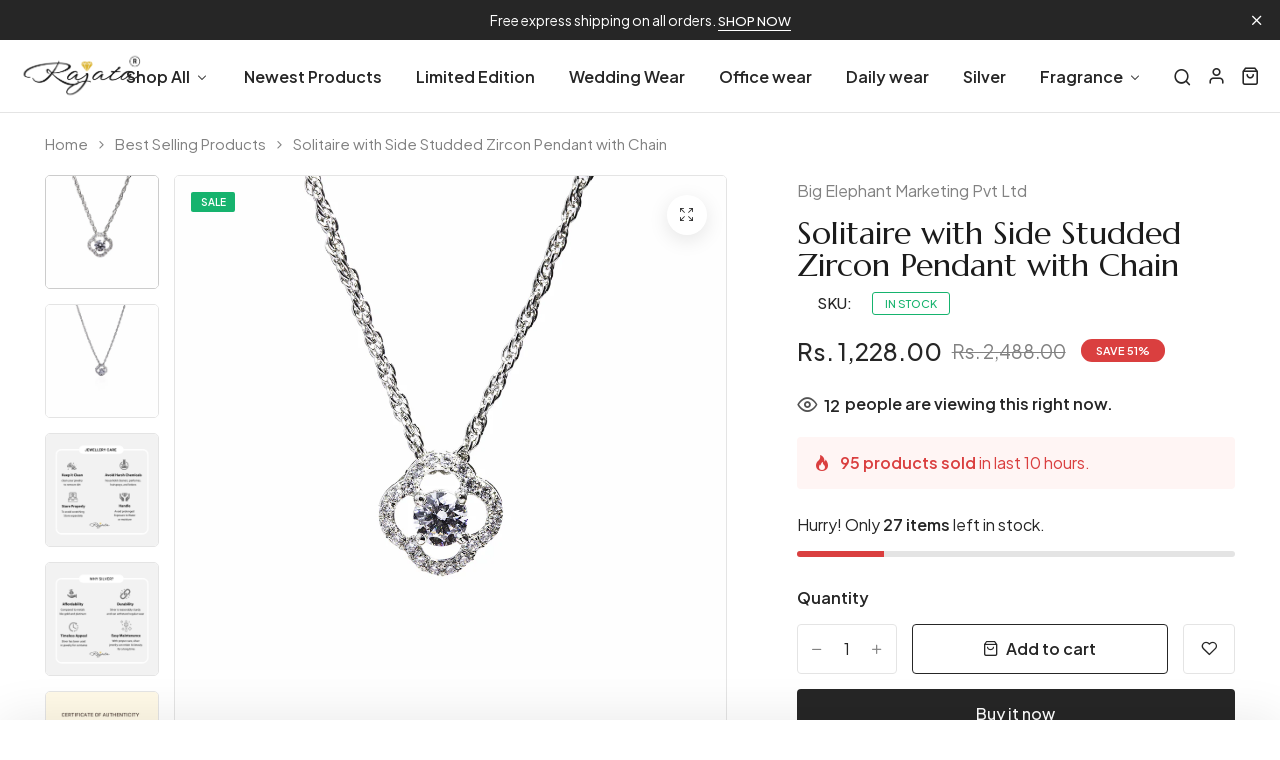

--- FILE ---
content_type: text/html; charset=utf-8
request_url: https://rajataworld.com/products/solitaire-with-side-studded-zircon-earring-and-pendant
body_size: 37342
content:
<!doctype html>
<html class="no-js" lang="en"> 
  <head>
    <meta charset="utf-8">
    <meta http-equiv="X-UA-Compatible" content="IE=edge">
    <meta name="viewport" content="width=device-width,initial-scale=1">
    <meta name="theme-color" content="">
    <meta name="format-detection" content="telephone=no">
    <link rel="canonical" href="https://rajataworld.com/products/solitaire-with-side-studded-zircon-earring-and-pendant">
    <link rel="dns-prefetch" href="https://cdn.shopify.com" crossorigin>
    <link rel="dns-prefetch" href="https://fonts.shopifycdn.com" crossorigin>
    <link rel="dns-prefetch" href="https://fonts.google.com" crossorigin>
    <link rel="preconnect" href="https://cdn.shopify.com" crossorigin><link rel="icon" type="image/png" href="//rajataworld.com/cdn/shop/files/favicon.png?crop=center&height=32&v=1710742889&width=32"><link rel="apple-touch-icon" type="image/png" href="//rajataworld.com/cdn/shop/files/ratina.png?v=1710743000&width=152"><title>Solitaire with Side Studded Zircon Pendant with Chain
</title><meta name="description" content="Solitaire with side studded zircon pendant refer to jewelry pieces featuring a single zircon gemstone surrounded by Zircon rings. A solitaire setting typically showcases a single prominent stone, drawing attention to its beauty and brilliance. Zircon is a popular gemstone often used as an alternative to diamonds due to">
<meta name="description" property="og:site_name" content="RAJATAWORLD">
<meta name="description"property="og:url" content="https://rajataworld.com/products/solitaire-with-side-studded-zircon-earring-and-pendant">
<meta name="description"property="og:title" content="Solitaire with Side Studded Zircon Pendant with Chain">
<meta name="description" property="og:type" content="product">
<meta name="description" property="og:description" content="Solitaire with side studded zircon pendant refer to jewelry pieces featuring a single zircon gemstone surrounded by Zircon rings. A solitaire setting typically showcases a single prominent stone, drawing attention to its beauty and brilliance. Zircon is a popular gemstone often used as an alternative to diamonds due to"><meta name="description" property="og:image" content="http://rajataworld.com/cdn/shop/files/main_09bce7c1-76db-4cba-88e8-a91916823cd7.jpg?v=1688493280">
  <meta name="description" property="og:image:secure_url" content="https://rajataworld.com/cdn/shop/files/main_09bce7c1-76db-4cba-88e8-a91916823cd7.jpg?v=1688493280">
  <meta name="description" property="og:image:width" content="1024">
  <meta name="description" property="og:image:height" content="1024"><meta name="description" property="og:price:amount" content="1,228.00">
  <meta name="description" property="og:price:currency" content="INR"><meta name="twitter:site" content="@https://"><meta name="twitter:card" content="summary_large_image">
<meta name="twitter:title" content="Solitaire with Side Studded Zircon Pendant with Chain">
<meta name="twitter:description" content="Solitaire with side studded zircon pendant refer to jewelry pieces featuring a single zircon gemstone surrounded by Zircon rings. A solitaire setting typically showcases a single prominent stone, drawing attention to its beauty and brilliance. Zircon is a popular gemstone often used as an alternative to diamonds due to">
<link rel="preload" as="style" href="//rajataworld.com/cdn/shop/t/5/assets/base.min.css?v=7272982923008970731710326548">
    <script src="//rajataworld.com/cdn/shop/t/5/assets/global.js?v=92536340854383418611710326549" defer="defer"></script>
     <script>window.performance && window.performance.mark && window.performance.mark('shopify.content_for_header.start');</script><meta id="shopify-digital-wallet" name="shopify-digital-wallet" content="/74660086075/digital_wallets/dialog">
<link rel="alternate" type="application/json+oembed" href="https://rajataworld.com/products/solitaire-with-side-studded-zircon-earring-and-pendant.oembed">
<script async="async" src="/checkouts/internal/preloads.js?locale=en-IN"></script>
<script id="shopify-features" type="application/json">{"accessToken":"7d36ae169050191c03f07dc977ea1356","betas":["rich-media-storefront-analytics"],"domain":"rajataworld.com","predictiveSearch":true,"shopId":74660086075,"locale":"en"}</script>
<script>var Shopify = Shopify || {};
Shopify.shop = "c6f932.myshopify.com";
Shopify.locale = "en";
Shopify.currency = {"active":"INR","rate":"1.0"};
Shopify.country = "IN";
Shopify.theme = {"name":"jewellery","id":166584484155,"schema_name":"Hongo","schema_version":"1.7","theme_store_id":null,"role":"main"};
Shopify.theme.handle = "null";
Shopify.theme.style = {"id":null,"handle":null};
Shopify.cdnHost = "rajataworld.com/cdn";
Shopify.routes = Shopify.routes || {};
Shopify.routes.root = "/";</script>
<script type="module">!function(o){(o.Shopify=o.Shopify||{}).modules=!0}(window);</script>
<script>!function(o){function n(){var o=[];function n(){o.push(Array.prototype.slice.apply(arguments))}return n.q=o,n}var t=o.Shopify=o.Shopify||{};t.loadFeatures=n(),t.autoloadFeatures=n()}(window);</script>
<script id="shop-js-analytics" type="application/json">{"pageType":"product"}</script>
<script defer="defer" async type="module" src="//rajataworld.com/cdn/shopifycloud/shop-js/modules/v2/client.init-shop-cart-sync_BN7fPSNr.en.esm.js"></script>
<script defer="defer" async type="module" src="//rajataworld.com/cdn/shopifycloud/shop-js/modules/v2/chunk.common_Cbph3Kss.esm.js"></script>
<script defer="defer" async type="module" src="//rajataworld.com/cdn/shopifycloud/shop-js/modules/v2/chunk.modal_DKumMAJ1.esm.js"></script>
<script type="module">
  await import("//rajataworld.com/cdn/shopifycloud/shop-js/modules/v2/client.init-shop-cart-sync_BN7fPSNr.en.esm.js");
await import("//rajataworld.com/cdn/shopifycloud/shop-js/modules/v2/chunk.common_Cbph3Kss.esm.js");
await import("//rajataworld.com/cdn/shopifycloud/shop-js/modules/v2/chunk.modal_DKumMAJ1.esm.js");

  window.Shopify.SignInWithShop?.initShopCartSync?.({"fedCMEnabled":true,"windoidEnabled":true});

</script>
<script>(function() {
  var isLoaded = false;
  function asyncLoad() {
    if (isLoaded) return;
    isLoaded = true;
    var urls = ["https:\/\/chimpstatic.com\/mcjs-connected\/js\/users\/fda5de94c2d88156a3af8eb79\/82b354232377af149817f154c.js?shop=c6f932.myshopify.com","https:\/\/cdn-spurit.com\/all-apps\/checker.js?shop=c6f932.myshopify.com"];
    for (var i = 0; i < urls.length; i++) {
      var s = document.createElement('script');
      s.type = 'text/javascript';
      s.async = true;
      s.src = urls[i];
      var x = document.getElementsByTagName('script')[0];
      x.parentNode.insertBefore(s, x);
    }
  };
  if(window.attachEvent) {
    window.attachEvent('onload', asyncLoad);
  } else {
    window.addEventListener('load', asyncLoad, false);
  }
})();</script>
<script id="__st">var __st={"a":74660086075,"offset":19800,"reqid":"b61b0b19-a20a-4eb1-b71a-d0b295b852df-1769908397","pageurl":"rajataworld.com\/products\/solitaire-with-side-studded-zircon-earring-and-pendant","u":"ce6e572320a6","p":"product","rtyp":"product","rid":8488057733435};</script>
<script>window.ShopifyPaypalV4VisibilityTracking = true;</script>
<script id="captcha-bootstrap">!function(){'use strict';const t='contact',e='account',n='new_comment',o=[[t,t],['blogs',n],['comments',n],[t,'customer']],c=[[e,'customer_login'],[e,'guest_login'],[e,'recover_customer_password'],[e,'create_customer']],r=t=>t.map((([t,e])=>`form[action*='/${t}']:not([data-nocaptcha='true']) input[name='form_type'][value='${e}']`)).join(','),a=t=>()=>t?[...document.querySelectorAll(t)].map((t=>t.form)):[];function s(){const t=[...o],e=r(t);return a(e)}const i='password',u='form_key',d=['recaptcha-v3-token','g-recaptcha-response','h-captcha-response',i],f=()=>{try{return window.sessionStorage}catch{return}},m='__shopify_v',_=t=>t.elements[u];function p(t,e,n=!1){try{const o=window.sessionStorage,c=JSON.parse(o.getItem(e)),{data:r}=function(t){const{data:e,action:n}=t;return t[m]||n?{data:e,action:n}:{data:t,action:n}}(c);for(const[e,n]of Object.entries(r))t.elements[e]&&(t.elements[e].value=n);n&&o.removeItem(e)}catch(o){console.error('form repopulation failed',{error:o})}}const l='form_type',E='cptcha';function T(t){t.dataset[E]=!0}const w=window,h=w.document,L='Shopify',v='ce_forms',y='captcha';let A=!1;((t,e)=>{const n=(g='f06e6c50-85a8-45c8-87d0-21a2b65856fe',I='https://cdn.shopify.com/shopifycloud/storefront-forms-hcaptcha/ce_storefront_forms_captcha_hcaptcha.v1.5.2.iife.js',D={infoText:'Protected by hCaptcha',privacyText:'Privacy',termsText:'Terms'},(t,e,n)=>{const o=w[L][v],c=o.bindForm;if(c)return c(t,g,e,D).then(n);var r;o.q.push([[t,g,e,D],n]),r=I,A||(h.body.append(Object.assign(h.createElement('script'),{id:'captcha-provider',async:!0,src:r})),A=!0)});var g,I,D;w[L]=w[L]||{},w[L][v]=w[L][v]||{},w[L][v].q=[],w[L][y]=w[L][y]||{},w[L][y].protect=function(t,e){n(t,void 0,e),T(t)},Object.freeze(w[L][y]),function(t,e,n,w,h,L){const[v,y,A,g]=function(t,e,n){const i=e?o:[],u=t?c:[],d=[...i,...u],f=r(d),m=r(i),_=r(d.filter((([t,e])=>n.includes(e))));return[a(f),a(m),a(_),s()]}(w,h,L),I=t=>{const e=t.target;return e instanceof HTMLFormElement?e:e&&e.form},D=t=>v().includes(t);t.addEventListener('submit',(t=>{const e=I(t);if(!e)return;const n=D(e)&&!e.dataset.hcaptchaBound&&!e.dataset.recaptchaBound,o=_(e),c=g().includes(e)&&(!o||!o.value);(n||c)&&t.preventDefault(),c&&!n&&(function(t){try{if(!f())return;!function(t){const e=f();if(!e)return;const n=_(t);if(!n)return;const o=n.value;o&&e.removeItem(o)}(t);const e=Array.from(Array(32),(()=>Math.random().toString(36)[2])).join('');!function(t,e){_(t)||t.append(Object.assign(document.createElement('input'),{type:'hidden',name:u})),t.elements[u].value=e}(t,e),function(t,e){const n=f();if(!n)return;const o=[...t.querySelectorAll(`input[type='${i}']`)].map((({name:t})=>t)),c=[...d,...o],r={};for(const[a,s]of new FormData(t).entries())c.includes(a)||(r[a]=s);n.setItem(e,JSON.stringify({[m]:1,action:t.action,data:r}))}(t,e)}catch(e){console.error('failed to persist form',e)}}(e),e.submit())}));const S=(t,e)=>{t&&!t.dataset[E]&&(n(t,e.some((e=>e===t))),T(t))};for(const o of['focusin','change'])t.addEventListener(o,(t=>{const e=I(t);D(e)&&S(e,y())}));const B=e.get('form_key'),M=e.get(l),P=B&&M;t.addEventListener('DOMContentLoaded',(()=>{const t=y();if(P)for(const e of t)e.elements[l].value===M&&p(e,B);[...new Set([...A(),...v().filter((t=>'true'===t.dataset.shopifyCaptcha))])].forEach((e=>S(e,t)))}))}(h,new URLSearchParams(w.location.search),n,t,e,['guest_login'])})(!0,!0)}();</script>
<script integrity="sha256-4kQ18oKyAcykRKYeNunJcIwy7WH5gtpwJnB7kiuLZ1E=" data-source-attribution="shopify.loadfeatures" defer="defer" src="//rajataworld.com/cdn/shopifycloud/storefront/assets/storefront/load_feature-a0a9edcb.js" crossorigin="anonymous"></script>
<script data-source-attribution="shopify.dynamic_checkout.dynamic.init">var Shopify=Shopify||{};Shopify.PaymentButton=Shopify.PaymentButton||{isStorefrontPortableWallets:!0,init:function(){window.Shopify.PaymentButton.init=function(){};var t=document.createElement("script");t.src="https://rajataworld.com/cdn/shopifycloud/portable-wallets/latest/portable-wallets.en.js",t.type="module",document.head.appendChild(t)}};
</script>
<script data-source-attribution="shopify.dynamic_checkout.buyer_consent">
  function portableWalletsHideBuyerConsent(e){var t=document.getElementById("shopify-buyer-consent"),n=document.getElementById("shopify-subscription-policy-button");t&&n&&(t.classList.add("hidden"),t.setAttribute("aria-hidden","true"),n.removeEventListener("click",e))}function portableWalletsShowBuyerConsent(e){var t=document.getElementById("shopify-buyer-consent"),n=document.getElementById("shopify-subscription-policy-button");t&&n&&(t.classList.remove("hidden"),t.removeAttribute("aria-hidden"),n.addEventListener("click",e))}window.Shopify?.PaymentButton&&(window.Shopify.PaymentButton.hideBuyerConsent=portableWalletsHideBuyerConsent,window.Shopify.PaymentButton.showBuyerConsent=portableWalletsShowBuyerConsent);
</script>
<script>
  function portableWalletsCleanup(e){e&&e.src&&console.error("Failed to load portable wallets script "+e.src);var t=document.querySelectorAll("shopify-accelerated-checkout .shopify-payment-button__skeleton, shopify-accelerated-checkout-cart .wallet-cart-button__skeleton"),e=document.getElementById("shopify-buyer-consent");for(let e=0;e<t.length;e++)t[e].remove();e&&e.remove()}function portableWalletsNotLoadedAsModule(e){e instanceof ErrorEvent&&"string"==typeof e.message&&e.message.includes("import.meta")&&"string"==typeof e.filename&&e.filename.includes("portable-wallets")&&(window.removeEventListener("error",portableWalletsNotLoadedAsModule),window.Shopify.PaymentButton.failedToLoad=e,"loading"===document.readyState?document.addEventListener("DOMContentLoaded",window.Shopify.PaymentButton.init):window.Shopify.PaymentButton.init())}window.addEventListener("error",portableWalletsNotLoadedAsModule);
</script>

<script type="module" src="https://rajataworld.com/cdn/shopifycloud/portable-wallets/latest/portable-wallets.en.js" onError="portableWalletsCleanup(this)" crossorigin="anonymous"></script>
<script nomodule>
  document.addEventListener("DOMContentLoaded", portableWalletsCleanup);
</script>

<link id="shopify-accelerated-checkout-styles" rel="stylesheet" media="screen" href="https://rajataworld.com/cdn/shopifycloud/portable-wallets/latest/accelerated-checkout-backwards-compat.css" crossorigin="anonymous">
<style id="shopify-accelerated-checkout-cart">
        #shopify-buyer-consent {
  margin-top: 1em;
  display: inline-block;
  width: 100%;
}

#shopify-buyer-consent.hidden {
  display: none;
}

#shopify-subscription-policy-button {
  background: none;
  border: none;
  padding: 0;
  text-decoration: underline;
  font-size: inherit;
  cursor: pointer;
}

#shopify-subscription-policy-button::before {
  box-shadow: none;
}

      </style>

<script>window.performance && window.performance.mark && window.performance.mark('shopify.content_for_header.end');</script>
<link rel="preconnect" href="https://fonts.googleapis.com">
      <link rel="preconnect" href="https://fonts.gstatic.com" crossorigin>
    

    <style data-shopify></style><link href="https://fonts.googleapis.com/css?family=Plus Jakarta Sans:100,200,300,400,500,600,700,800,900&display=swap" rel="stylesheet"><style data-shopify>:root {
            --body-font:Plus Jakarta Sans;
          }</style><link href="https://fonts.googleapis.com/css?family=Marcellus:100,200,300,400,500,600,700,800,900&display=swap" rel="stylesheet"><style data-shopify>:root {
              --alt-font: Marcellus;
            }</style>
    
    <link href="//rajataworld.com/cdn/shop/t/5/assets/critical.min.css?v=65804943796829140831710326549" rel="stylesheet" type="text/css" media="all" />
<link href="//rajataworld.com/cdn/shop/t/5/assets/product-photoswipe.min.css?v=36944327863993020261710326549" rel="stylesheet" type="text/css" media="all" />
      <link href="//rajataworld.com/cdn/shop/t/5/assets/product-plyr.css?v=149327537933348522551710326549" rel="stylesheet" type="text/css" media="all" />
<link href="//rajataworld.com/cdn/shop/t/5/assets/font-awesome-icon.min.css?v=111877891059248154441710326549" rel="stylesheet" type="text/css" media="all" />
<link href="//rajataworld.com/cdn/shop/t/5/assets/bootstrap-icons.min.css?v=164724743173435427011710326548" rel="stylesheet" type="text/css" media="all" />
<link href="//rajataworld.com/cdn/shop/t/5/assets/feather-icon.min.css?v=22351790103242076591710326549" rel="stylesheet" type="text/css" media="all" />
<link href="//rajataworld.com/cdn/shop/t/5/assets/theme-vendor.min.css?v=22666076658503003671710326550" rel="stylesheet" type="text/css" media="all" />
<style data-shopify></style><style data-shopify>:root {
		/* Font size */
		--font_size: 16px;
		--font_size_minus1: 15px;
		--font_size_minus2: 14px;
		--font_size_minus3: 13px;
		--font_size_minus4: 12px;
		--font_size_minus5: 11px;--font_size_plus1: 17px;--font_size_plus2: 18px;--font_size_plus3: 19px;--font_size_plus4: 20px;--font_size_plus5: 21px;--font_size_plus6: 22px;--font_size_plus7: 23px;--font_size_plus8: 24px;--font_size_plus9: 25px;--font_size_plus10: 26px;--font_size_plus11: 27px;--font_size_plus12: 28px;--font_size_plus13: 29px;--font_size_plus14: 30px;--font_size_plus15: 31px;--font_size_plus16: 32px;--font_size_plus17: 33px;--font_size_plus18: 34px;--font_size_plus19: 35px;--font_size_plus20: 36px;--font_size_plus21: 37px;--font_size_plus22: 38px;--font_size_plus23: 39px;--font_size_plus24: 40px;--font_size_plus25: 41px;--font_size_plus26: 42px;--font_size_plus27: 43px;--font_size_plus28: 44px;--font_size_plus29: 45px;--font_size_plus30: 46px;--font_size_plus31: 47px;--font_size_plus32: 48px;--font_size_plus33: 49px;--font_size_plus34: 50px;--font_size_plus35: 51px;--font_size_plus36: 52px;--font_size_plus37: 53px;--font_size_plus38: 54px;--font_size_plus39: 55px;--font_size_plus40: 56px;--font_size_plus41: 57px;--font_size_plus42: 58px;--font_size_plus43: 59px;--font_size_plus44: 60px;--font_size_plus45: 61px;--font_size_plus46: 62px;--font_size_plus47: 63px;--font_size_plus48: 64px;--font_size_plus49: 65px;--font_size_plus50: 66px;--font_size_plus52: 68px;
    --font_size_plus82: 98px;
    --font_size_plus72: 88px;

  	/* Body */		
		--body-line-height: 32px;
		--body-font-weight: 400;

		/* Header color & background color */
		--header-bg-color: #ffffff;
		--header-hover-bg-color: #ffffff;
		--menu-text-color: #262626;
		--menu-text-hover-color: #343534;
		--menu-open-text-color: #262626;
		--sub-menu-text-color: #808080;
		--count-bg-color: #262626;
		--count-number-color: #ffffff;
		--addon-text-color: #262626;
		--addon-text-title-color: rgba(38, 38, 38, 0.7);
		--addon-text-hover-color: #343534;
		--menu-open-child-link-color: rgba(38, 38, 38, 0.5);
		--logo-separator-color: rgba(38, 38, 38, 0.3);

		/* Search bar color */
		--search-bg-color: #ffffff;
		--search-close-icon-color: #262626;
		--search-icon-color: #262626;
		--search-input-text-color: #262626;
		--search-input-placeholder-color: rgba(38, 38, 38, 0.5);
		--search-title-color: #262626;
		--search-input-border-color: #262626;
		--search-input-bg-color: #ffffff;

		/* Header logo */
		--logo-width-desktop: 150px;
    --logo-width-mobile: 110px;--header-height-default: 0;
      --miniheader-height-default: 0;/* Container */
		--container: 1220px;
		--container-fluid: 1740px;
		--container-fluid-offset:  15px; 

		/* Box layout */
		--box-layout-width: 1840px;

		/* Color */
		--base-color: #e6ccbc;
		--body-text-color: #828282;--dark-color: #262626;
		--white-color: #ffffff;
		--extra-medium-gray: #e4e4e4;
		--very-light-gray: #f7f7f7;
		--red: #da3f3f;
		--green: #16b36e;

		/* Product badge label color */
		--sale-label-color: #ffffff;
		--sale-label-bg-color: #16b36e;
		--new-label-color: #ffffff;
		--new-label-bg-color: #16b36e;
		--sold-out-label-color: #ffffff; 
		--sold-out-label-bg-color: #da3f3f;
		--pre-order-label-color: #ffffff;
		--pre-order-bg-color: #eb8541;

		/* Heading font size */
		--h1-font-size: 70px;
    --h2-font-size: 55px;
    --h3-font-size: 45px;
    --h4-font-size: 38px;
    --h5-font-size: 32px;
    --h6-font-size: 28px;

    /* Heading line height */
    --h1-line-height: 70px;
    --h2-line-height: 55px;
    --h3-line-height: 45px;
    --h4-line-height: 38px;
    --h5-line-height: 32px;
    --h6-line-height: 28px;

    /* Heading font weight */
    --heading-font-weight: 500;

		/* Section font size, line-height and color */
		--heading-color: #1c1c1c;
		--sub-heading-color: #1c1c1c;
		--section-heading-size: 45px;
		--section-heading-line-height: 45px;
		--section-sub-heading-size: 14px;
		--section-sub-heading-line-height: 24px;
		--section-sub-heading-ls: 1px;

		/* Custom button */
		--custom-btn-text-color: #ffffff;
		--custom-btn-text-hover-color: #ffffff;
		--custom-btn-bg-color: #262626;
		--custom-btn-bg-hover-color: #262626;
		--custom-btn-border-color: #262626;
		--custom-btn-border-hover-color: #262626;

		/* Font weight */
		--font-weight-100: 100;
		--font-weight-200: 200;
		--font-weight-300: 300;
		--font-weight-400: 400;
		--font-weight-500: 500;
		--font-weight-600: 600;
		--font-weight-700: 700;
		--font-weight-800: 800;
		--font-weight-900: 900;

		/* bootstrap css */
		scroll-behavior: unset;
	}</style><link href="//rajataworld.com/cdn/shop/t/5/assets/promotion-style-1.min.css?v=90655782538017573101710326549" rel="stylesheet" type="text/css" media="all" />
<link href="//rajataworld.com/cdn/shop/t/5/assets/base.min.css?v=7272982923008970731710326548" rel="stylesheet" type="text/css" media="all" />
<link href="//rajataworld.com/cdn/shop/t/5/assets/responsive.min.css?v=87122769824957783611710326549" rel="stylesheet" type="text/css" media="all" />
<script>document.documentElement.className = document.documentElement.className.replace('no-js', 'js');    
    </script>
  <!-- BEGIN app block: shopify://apps/buddha-mega-menu-navigation/blocks/megamenu/dbb4ce56-bf86-4830-9b3d-16efbef51c6f -->
<script>
        var productImageAndPrice = [],
            collectionImages = [],
            articleImages = [],
            mmLivIcons = false,
            mmFlipClock = false,
            mmFixesUseJquery = false,
            mmNumMMI = 8,
            mmSchemaTranslation = {},
            mmMenuStrings =  {"menuStrings":{"default":{"Shop All":"Shop All","Category":"Category","Band":"Band","Bracelet(s)":"Bracelet(s)","Brooch":"Brooch","Chain(s)":"Chain(s)","Earrings":"Earrings","Neckpiece":"Neckpiece","Neckpiece & Earrings":"Neckpiece & Earrings","Pendant(s)":"Pendant(s)","Rings":"Rings","Rare":"Rare","Shop by Plating":"Shop by Plating","Zircon":"Zircon","Rose gold":"Rose gold","Silver ":"Silver ","Silver 925":"Silver 925","Rhodium":"Rhodium","Zircons":"Zircons","Gold":"Gold","Golden":"Golden","Shop By Color":"Shop By Color","Emerald":"Emerald","Sapphire":"Sapphire","Ruby":"Ruby","Blue":"Blue","Pink":"Pink","Orange":"Orange","Green":"Green","Bluish Green":"Bluish Green","White":"White","Rainbow":"Rainbow","Multicolor":"Multicolor","Shop By Occasion":"Shop By Occasion","Daily wear":"Daily wear","Function Wear":"Function Wear","Wedding Wear":"Wedding Wear","Party Wear":"Party Wear","Ethnic Wear":"Ethnic Wear","Crafted Wear":"Crafted Wear","Office Wear":"Office Wear","Everyday Wear":"Everyday Wear","Unique":"Unique","Limited Edition":"Limited Edition","Children":"Children","Shop Charms":"Shop Charms","Cat eye":"Cat eye","Evil eye":"Evil eye","Infinity":"Infinity","Butterfly":"Butterfly","Heart":"Heart","Peacock":"Peacock","Swan":"Swan","Tulip":"Tulip","Floral":"Floral","Flower":"Flower","Shop by Zodiac":"Shop by Zodiac","Gemini":"Gemini","Cancer":"Cancer","Aries":"Aries","Taurus":"Taurus","Capricorn":"Capricorn","Shop by Customary":"Shop by Customary","Oval":"Oval","Diamond":"Diamond","Cube":"Cube","Star":"Star","Chocolate":"Chocolate","Pearl":"Pearl","Moon":"Moon","Newest Products":"Newest Products","Office wear":"Office wear","Silver":"Silver","Fragrance":"Fragrance","Car Air Freshener (Diffuser)":"Car Air Freshener (Diffuser)","Aqua Cool":"Aqua Cool","Divine Lotus":"Divine Lotus","Forest Journey":"Forest Journey","Mountain Fresh":"Mountain Fresh","Raat Raani":"Raat Raani","Wild Musk":"Wild Musk","Car Air Freshener (Potli)":"Car Air Freshener (Potli)","Chafa(Champa)":"Chafa(Champa)","Lavender":"Lavender","Mandarin":"Mandarin","Mogra":"Mogra","Musk":"Musk","Royal Oudh":"Royal Oudh","Peony":"Peony","Women's Perfume":"Women's Perfume","Gold Series":"Gold Series","Silver Series":"Silver Series","Silk Series":"Silk Series","Gold Series Kit":"Gold Series Kit","Silver Series Kit":"Silver Series Kit","Silk Series Kit":"Silk Series Kit","Men's Perfume":"Men's Perfume","Denim Series":"Denim Series","Gold Tester Kit":"Gold Tester Kit","Silver Tester Kit":"Silver Tester Kit","Denim Series Kit":"Denim Series Kit"}},"additional":{"default":{}}} ,
            mmShopLocale = "en",
            mmShopLocaleCollectionsRoute = "/collections",
            mmSchemaDesignJSON = [{"action":"menu-select","value":"mm-automatic"},{"action":"design","setting":"font_family","value":"Default"},{"action":"design","setting":"font_size","value":"13px"},{"action":"design","setting":"text_color","value":"#222222"},{"action":"design","setting":"link_hover_color","value":"#0da19a"},{"action":"design","setting":"link_color","value":"#4e4e4e"},{"action":"design","setting":"background_hover_color","value":"#f9f9f9"},{"action":"design","setting":"background_color","value":"#ffffff"},{"action":"design","setting":"price_color","value":"#0da19a"},{"action":"design","setting":"contact_right_btn_text_color","value":"#ffffff"},{"action":"design","setting":"contact_right_btn_bg_color","value":"#3A3A3A"},{"action":"design","setting":"contact_left_bg_color","value":"#3A3A3A"},{"action":"design","setting":"contact_left_alt_color","value":"#CCCCCC"},{"action":"design","setting":"contact_left_text_color","value":"#f1f1f0"},{"action":"design","setting":"addtocart_enable","value":"true"},{"action":"design","setting":"addtocart_text_color","value":"#333333"},{"action":"design","setting":"addtocart_background_color","value":"#ffffff"},{"action":"design","setting":"addtocart_text_hover_color","value":"#ffffff"},{"action":"design","setting":"addtocart_background_hover_color","value":"#0da19a"},{"action":"design","setting":"countdown_color","value":"#ffffff"},{"action":"design","setting":"countdown_background_color","value":"#333333"},{"action":"design","setting":"vertical_font_family","value":"Default"},{"action":"design","setting":"vertical_font_size","value":"13px"},{"action":"design","setting":"vertical_text_color","value":"#ffffff"},{"action":"design","setting":"vertical_link_color","value":"#ffffff"},{"action":"design","setting":"vertical_link_hover_color","value":"#ffffff"},{"action":"design","setting":"vertical_price_color","value":"#ffffff"},{"action":"design","setting":"vertical_contact_right_btn_text_color","value":"#ffffff"},{"action":"design","setting":"vertical_addtocart_enable","value":"true"},{"action":"design","setting":"vertical_addtocart_text_color","value":"#ffffff"},{"action":"design","setting":"vertical_countdown_color","value":"#ffffff"},{"action":"design","setting":"vertical_countdown_background_color","value":"#333333"},{"action":"design","setting":"vertical_background_color","value":"#017b86"},{"action":"design","setting":"vertical_addtocart_background_color","value":"#333333"},{"action":"design","setting":"vertical_contact_right_btn_bg_color","value":"#333333"},{"action":"design","setting":"vertical_contact_left_alt_color","value":"#333333"}],
            mmDomChangeSkipUl = "",
            buddhaMegaMenuShop = "c6f932.myshopify.com",
            mmWireframeCompression = "0",
            mmExtensionAssetUrl = "https://cdn.shopify.com/extensions/019abe06-4a3f-7763-88da-170e1b54169b/mega-menu-151/assets/";var bestSellersHTML = '';var newestProductsHTML = '<ul class="mm-product-list mm-newest-products">\<li><div class="mm-list-image"><a data-href="/products/maayas-silk-series-tester-kit-womens-perfume-40-ml-5-8-ml-each" href="/products/maayas-silk-series-tester-kit-womens-perfume-40-ml-5-8-ml-each" tabindex="-1"><img data-src="//rajataworld.com/cdn/shop/files/IMG_2413.jpg?v=1733127290&width=120" /></a></div><div class="mm-list-info"><a class="mm-product-name" data-href="/products/maayas-silk-series-tester-kit-womens-perfume-40-ml-5-8-ml-each" href="/products/maayas-silk-series-tester-kit-womens-perfume-40-ml-5-8-ml-each">Maayas Silk Series Tester Kit Women&#39;s Perfume - 40 ml (5 * 8 ml each)</a><div class="mega-menu-prices"><span class="mega-menu-sold_out">Sold out</span></div></div></li>\<li><div class="mm-list-image"><a data-href="/products/maayas-denim-series-tester-kit-mens-perfume-40-ml-5-8-ml-each" href="/products/maayas-denim-series-tester-kit-mens-perfume-40-ml-5-8-ml-each" tabindex="-1"><img data-src="//rajataworld.com/cdn/shop/files/IMG_2414.jpg?v=1733126777&width=120" /></a></div><div class="mm-list-info"><a class="mm-product-name" data-href="/products/maayas-denim-series-tester-kit-mens-perfume-40-ml-5-8-ml-each" href="/products/maayas-denim-series-tester-kit-mens-perfume-40-ml-5-8-ml-each">Maayas Denim Series Tester Kit Men&#39;s Perfume - 40 ml (5 * 8 ml each)</a><div class="mega-menu-prices"><span class="mega-menu-sold_out">Sold out</span></div></div></li>\<li><div class="mm-list-image"><a data-href="/products/maayas-silver-series-tester-kit-womens-perfume-40-ml-5-8-ml-each" href="/products/maayas-silver-series-tester-kit-womens-perfume-40-ml-5-8-ml-each" tabindex="-1"><img data-src="//rajataworld.com/cdn/shop/files/IMG_2404.jpg?v=1733125897&width=120" /></a></div><div class="mm-list-info"><a class="mm-product-name" data-href="/products/maayas-silver-series-tester-kit-womens-perfume-40-ml-5-8-ml-each" href="/products/maayas-silver-series-tester-kit-womens-perfume-40-ml-5-8-ml-each">Maayas Silver Series Tester Kit Women&#39;s Perfume - 40 ml (5 * 8 ml each)</a><div class="mega-menu-prices"><span class="mega-menu-sold_out">Sold out</span></div></div></li>\<li><div class="mm-list-image"><a data-href="/products/maayas-silver-series-tester-kit-mens-perfume-40-ml-5-8-ml-each-copy" href="/products/maayas-silver-series-tester-kit-mens-perfume-40-ml-5-8-ml-each-copy" tabindex="-1"><img data-src="//rajataworld.com/cdn/shop/files/IMG_2422.jpg?v=1733121957&width=120" /></a></div><div class="mm-list-info"><a class="mm-product-name" data-href="/products/maayas-silver-series-tester-kit-mens-perfume-40-ml-5-8-ml-each-copy" href="/products/maayas-silver-series-tester-kit-mens-perfume-40-ml-5-8-ml-each-copy">Maayas Silver Series Tester Kit Men&#39;s Perfume - 40 ml (5 * 8 ml each)</a><div class="mega-menu-prices"><span class="mega-menu-sold_out">Sold out</span></div></div></li>\</ul>';/* get link lists api */
        var linkLists={"main-menu" : {"title":"Main menu", "items":["/","/collections/all","https://rajata.online/","https://rajata.online/","https://rajata.online/","https://rajata.online/",]},"footer" : {"title":"Information", "items":["/pages/about-us","/pages/shipping-return","/pages/privacy-policy","/pages/terms-conditions","/pages/faqs","https://rajataworld.com/pages/contact-us-1",]},"categories" : {"title":"Categories", "items":["https://rajataworld.com/collections/rose-gold","https://rajataworld.com/collections/crafted-wear","https://rajataworld.com/collections/daily-wear","https://rajataworld.com/collections/floral","https://rajataworld.com/collections/earrings","https://rajataworld.com/collections/neckpiece",]},"quick-links" : {"title":"Quick links", "items":["/pages/about-us","/pages/faqs","/pages/wishlist",]},"category" : {"title":"Category", "items":["/",]},"shop-by-plating" : {"title":"Shop by Plating", "items":["#",]},"shop-by-color" : {"title":"Shop By Color", "items":["#",]},"shop-by-occasion" : {"title":"Shop By Occasion", "items":["#",]},"shop-charms" : {"title":"Shop Charms", "items":["#",]},"car-air-freshener-diffuser" : {"title":"Car Air Freshener (Diffuser)", "items":["/collections/happy-journey-car-diffuser-single-all","/collections/happy-journey-car-diffuser-combo-all","/collections/happy-journey-car-potli-single-all","/collections/happy-journey-car-potli-combo-all",]},"car-air-freshener-potli" : {"title":"Car Air Freshener (Potli)", "items":["#",]},"luxury-perfume" : {"title":"Luxury perfume", "items":["#","/collections/attars",]},"all-other-oil-difuser-fabric" : {"title":"All Other oil-difuser-fabric", "items":["/collections/mayaira-fabric-and-air-freshener-spray-long-lasting-odour-eliminator-for-home-office","/collections/mayaira-all-vaporizer-oils","/collections/panchatatva-aerosol-automatic-air-freshener-refill-long-lasting-odour-eliminator-for-home-office-300ml",]},"customer-account-main-menu" : {"title":"Customer account main menu", "items":["/","https://account.rajataworld.com/orders?locale=en&amp;region_country=IN",]},};/*ENDPARSE*/

        

        /* set product prices *//* get the collection images *//* get the article images *//* customer fixes */
        var mmThemeFixesBeforeInit = function(){ customMenuUls=".header__menu-items,nav,ul"; /* generic mobile menu toggle translate effect */ document.addEventListener("toggleSubmenu", function (e) { var pc = document.querySelector("#PageContainer"); var mm = document.querySelector("#MobileNav"); if (pc && mm && typeof e.mmMobileHeight != "undefined"){ var pcStyle = pc.getAttribute("style"); if (pcStyle && pcStyle.indexOf("translate3d") != -1) { pc.style.transform = "translate3d(0px, "+ e.mmMobileHeight +"px, 0px)"; } } }); mmAddStyle(" .header__icons {z-index: 1003;} "); if (document.querySelectorAll(".sf-menu-links,ul.sf-nav").length == 2) { customMenuUls=".sf-menu-links,ul.sf-nav"; mmHorizontalMenus="ul.sf-nav"; mmVerticalMenus=".sf-menu-links"; mmAddStyle("@media screen and (min-width:1280px) { .sf-header__desktop {display: block !important;} }"); } if (document.querySelector(".mobile-menu__content>ul")) { mmDisableVisibleCheck=true; mmVerticalMenus=".mobile-menu__content>ul"; } window.mmLoadFunction = function(){ var num = 15; var intv = setInterval(function(){ var m = document.querySelector("#megamenu_level__1"); if (m && m.matches(".vertical-mega-menu")) reinitMenus("#megamenu_level__1"); if (num--==0) clearInterval(intv); },300); }; if (document.readyState !== "loading") { mmLoadFunction(); } else { document.removeEventListener("DOMContentLoaded", mmLoadFunction); document.addEventListener("DOMContentLoaded", mmLoadFunction); } }; var mmThemeFixesBefore = function(){ window.buddhaFilterLiElements = function(liElements){ var elements = []; for (var i=0; i<liElements.length; i++) { if (liElements[i].querySelector("[href=\"/cart\"],[href=\"/account/login\"]") == null) { elements.push(liElements[i]); } } return elements; }; if (tempMenuObject.u.matches("#mobile_menu, #velaMegamenu .nav, #SiteNav, #siteNav")) { tempMenuObject.liItems = buddhaFilterLiElements(mmNot(tempMenuObject.u.children, ".search_container,.site-nav__item_cart", true)); } else if (tempMenuObject.u.matches(".main_nav .nav .menu")) { var numMenusApplied = 0, numMenusAppliedSticky = 0; mmForEach(document, ".main_nav .nav .menu", function(el){ if (el.closest(".sticky_nav") == null) { if (el.querySelector(".buddha-menu-item")) { numMenusApplied++; } } else { if (el.querySelector(".buddha-menu-item")) { numMenusAppliedSticky++; } } }); if (((tempMenuObject.u.closest(".sticky_nav")) && (numMenusAppliedSticky < 1)) || ((tempMenuObject.u.closest(".sticky_nav")) && (numMenusApplied < 1))) { tempMenuObject.liItems = buddhaFilterLiElements(mmNot(tempMenuObject.u.children, ".search_container,.site-nav__item_cart")); } } else if (tempMenuObject.u.matches("#mobile-menu:not(.mm-menu)") && tempMenuObject.u.querySelector(".hamburger,.shifter-handle") == null) { tempMenuObject.liItems = buddhaFilterLiElements(tempMenuObject.u.children); } else if (tempMenuObject.u.matches("#accessibleNav") && tempMenuObject.u.closest("#topnav2") == null) { tempMenuObject.liItems = buddhaFilterLiElements(mmNot(tempMenuObject.u.children, ".customer-navlink")); } else if (tempMenuObject.u.matches("#megamenu_level__1")) { tempMenuObject.liClasses = "level_1__item"; tempMenuObject.aClasses = "level_1__link"; tempMenuObject.liItems = buddhaFilterLiElements(tempMenuObject.u.children); } else if (tempMenuObject.u.matches(".mobile-nav__items")) { tempMenuObject.liClasses = "mobile-nav__item"; tempMenuObject.aClasses = "mobile-nav__link"; tempMenuObject.liItems = buddhaFilterLiElements(tempMenuObject.u.children); } else if (tempMenuObject.u.matches("#NavDrawer > .mobile-nav") && document.querySelector(".mobile-nav>.buddha-menu-item") == null ) { tempMenuObject.liClasses = "mobile-nav__item"; tempMenuObject.aClasses = "mobile-nav__link"; tempMenuObject.liItems = buddhaFilterLiElements(mmNot(tempMenuObject.u.children, ".mobile-nav__search")); } else if (tempMenuObject.u.matches(".mobile-nav-wrapper > .mobile-nav")) { tempMenuObject.liClasses = "mobile-nav__item border-bottom"; tempMenuObject.aClasses = "mobile-nav__link"; tempMenuObject.liItems = buddhaFilterLiElements(mmNot(tempMenuObject.u.children, ".mobile-nav__search")); } else if (tempMenuObject.u.matches("#nav .mm-panel .mm-listview")) { tempMenuObject.liItems = buddhaFilterLiElements(tempMenuObject.u.children); var firstMmPanel = true; mmForEach(document, "#nav>.mm-panels>.mm-panel", function(el){ if (firstMmPanel) { firstMmPanel = false; el.classList.remove("mm-hidden"); el.classList.remove("mm-subopened"); } else { el.parentElement.removeChild(el); } }); } else if (tempMenuObject.u.matches(".SidebarMenu__Nav--primary")) { tempMenuObject.liClasses = "Collapsible"; tempMenuObject.aClasses = "Collapsible__Button Heading u-h6"; tempMenuObject.liItems = buddhaFilterLiElements(tempMenuObject.u.children); } else if (tempMenuObject.u.matches(".mm_menus_ul")) { tempMenuObject.liClasses = "ets_menu_item"; tempMenuObject.aClasses = "mm-nowrap"; tempMenuObject.liItems = buddhaFilterLiElements(tempMenuObject.u.children); mmAddStyle(" .horizontal-mega-menu > .buddha-menu-item > a {white-space: nowrap;} ", "mmThemeCStyle"); } else if (tempMenuObject.u.matches("#accordion")) { tempMenuObject.liClasses = ""; tempMenuObject.aClasses = ""; tempMenuObject.liItems = tempMenuObject.u.children; } else if (tempMenuObject.u.matches(".mobile-menu__panel:first-child .mobile-menu__nav")) { tempMenuObject.liClasses = "mobile-menu__nav-item"; tempMenuObject.aClasses = "mobile-menu__nav-link"; tempMenuObject.liItems = tempMenuObject.u.children; } else if (tempMenuObject.u.matches("#nt_menu_id")) { tempMenuObject.liClasses = "menu-item type_simple"; tempMenuObject.aClasses = "lh__1 flex al_center pr"; tempMenuObject.liItems = tempMenuObject.u.children; } else if (tempMenuObject.u.matches("#menu_mb_cat")) { tempMenuObject.liClasses = "menu-item type_simple"; tempMenuObject.aClasses = ""; tempMenuObject.liItems = tempMenuObject.u.children; } else if (tempMenuObject.u.matches("#menu_mb_ul")) { tempMenuObject.liClasses = "menu-item only_icon_false"; tempMenuObject.aClasses = ""; tempMenuObject.liItems = mmNot(tempMenuObject.u.children, "#customer_login_link,#customer_register_link,#item_mb_help", true); mmAddStyle(" #menu_mb_ul.vertical-mega-menu li.buddha-menu-item>a {display: flex !important;} #menu_mb_ul.vertical-mega-menu li.buddha-menu-item>a>.mm-title {padding: 0 !important;} ", "mmThemeStyle"); } else if (tempMenuObject.u.matches(".header__inline-menu > .list-menu")) { tempMenuObject.liClasses = ""; tempMenuObject.aClasses = "header__menu-item list-menu__item link focus-inset"; tempMenuObject.liItems = tempMenuObject.u.children; } else if (tempMenuObject.u.matches(".menu-drawer__navigation>.list-menu")) { tempMenuObject.liClasses = ""; tempMenuObject.aClasses = "menu-drawer__menu-item list-menu__item link link--text focus-inset"; tempMenuObject.liItems = tempMenuObject.u.children; } else if (tempMenuObject.u.matches(".header__menu-items")) { tempMenuObject.liClasses = "navbar-item header__item has-mega-menu"; tempMenuObject.aClasses = "navbar-link header__link"; tempMenuObject.liItems = tempMenuObject.u.children; mmAddStyle(" .horizontal-mega-menu .buddha-menu-item>a:after{content: none;} .horizontal-mega-menu>li>a{padding-right:10px !important;} .horizontal-mega-menu>li:not(.buddha-menu-item) {display: none !important;} ", "mmThemeStyle"); } else if (tempMenuObject.u.matches(".header__navigation")) { tempMenuObject.liClasses = "header__nav-item"; tempMenuObject.aClasses = ""; tempMenuObject.liItems = tempMenuObject.u.children; } else if (tempMenuObject.u.matches(".slide-nav")) { mmVerticalMenus=".slide-nav"; tempMenuObject.liClasses = "slide-nav__item"; tempMenuObject.aClasses = "slide-nav__link"; tempMenuObject.liItems = tempMenuObject.u.children; } else if (tempMenuObject.u.matches(".header__links-list")) { tempMenuObject.liClasses = ""; tempMenuObject.aClasses = ""; tempMenuObject.liItems = tempMenuObject.u.children; mmAddStyle(".header__left,.header__links {overflow: visible !important; }"); } else if (tempMenuObject.u.matches("#menu-main-navigation,#menu-mobile-nav,#t4s-menu-drawer")) { tempMenuObject.liClasses = ""; tempMenuObject.aClasses = ""; tempMenuObject.liItems = tempMenuObject.u.children; } else if (tempMenuObject.u.matches(".nav-desktop:first-child > .nav-desktop__tier-1")) { tempMenuObject.liClasses = "nav-desktop__tier-1-item"; tempMenuObject.aClasses = "nav-desktop__tier-1-link"; tempMenuObject.liItems = tempMenuObject.u.children; } else if (tempMenuObject.u.matches(".mobile-nav") && tempMenuObject.u.querySelector(".appear-animation.appear-delay-2") != null) { tempMenuObject.liClasses = "mobile-nav__item appear-animation appear-delay-3"; tempMenuObject.aClasses = "mobile-nav__link"; tempMenuObject.liItems = mmNot(tempMenuObject.u.children, "a[href*=account],.mobile-nav__spacer", true); } else if (tempMenuObject.u.matches("nav > .list-menu")) { tempMenuObject.liClasses = ""; tempMenuObject.aClasses = "header__menu-item list-menu__item link link--text focus-inset"; tempMenuObject.liItems = tempMenuObject.u.children; } else if (tempMenuObject.u.matches(".site-navigation>.navmenu")) { tempMenuObject.liClasses = "navmenu-item navmenu-basic__item"; tempMenuObject.aClasses = "navmenu-link navmenu-link-depth-1"; tempMenuObject.liItems = tempMenuObject.u.children; } else if (tempMenuObject.u.matches("nav>.site-navigation")) { tempMenuObject.liClasses = "site-nav__item site-nav__expanded-item site-nav--has-dropdown site-nav__dropdown-li--first-level"; tempMenuObject.aClasses = "site-nav__link site-nav__link--underline site-nav__link--has-dropdown"; tempMenuObject.liItems = tempMenuObject.u.children; } else if (tempMenuObject.u.matches("nav>.js-accordion-mobile-nav")) { tempMenuObject.liClasses = "js-accordion-header c-accordion__header"; tempMenuObject.aClasses = "js-accordion-link c-accordion__link"; tempMenuObject.liItems = mmNot(tempMenuObject.u.children, ".mobile-menu__item"); } else if (tempMenuObject.u.matches(".sf-menu-links")) { tempMenuObject.liClasses = "list-none"; tempMenuObject.aClasses = "block px-4 py-3"; tempMenuObject.liItems = tempMenuObject.u.children; } else if (tempMenuObject.u.matches(".sf-nav")) { tempMenuObject.liClasses = "sf-menu-item list-none sf-menu-item--no-mega sf-menu-item-parent"; tempMenuObject.aClasses = "block px-4 py-5 flex items-center sf__parent-item"; tempMenuObject.liItems = tempMenuObject.u.children; } else if (tempMenuObject.u.matches(".main-nav:not(.topnav)") && tempMenuObject.u.children.length>2) { tempMenuObject.liClasses = "main-nav__tier-1-item"; tempMenuObject.aClasses = "main-nav__tier-1-link"; tempMenuObject.liItems = tempMenuObject.u.children; } else if (tempMenuObject.u.matches(".mobile-nav") && tempMenuObject.u.querySelector(".mobile-nav__item") != null && document.querySelector(".mobile-nav .buddha-menu-item")==null) { tempMenuObject.liClasses = "mobile-nav__item"; tempMenuObject.aClasses = "mobile-nav__link"; tempMenuObject.liItems = tempMenuObject.u.children; } else if (tempMenuObject.u.matches("#t4s-nav-ul")) { tempMenuObject.liClasses = "t4s-type__mega menu-width__cus t4s-menu-item has--children menu-has__offsets"; tempMenuObject.aClasses = "t4s-lh-1 t4s-d-flex t4s-align-items-center t4s-pr"; tempMenuObject.liItems = tempMenuObject.u.children; } else if (tempMenuObject.u.matches("#menu-mb__ul")) { tempMenuObject.liClasses = "t4s-menu-item t4s-item-level-0"; tempMenuObject.aClasses = ""; tempMenuObject.liItems = mmNot(tempMenuObject.u.children, "#item_mb_wis,#item_mb_sea,#item_mb_acc,#item_mb_help"); } else if (tempMenuObject.u.matches(".navbar-nav")) { tempMenuObject.liClasses = "nav-item"; tempMenuObject.aClasses = "nav-link list-menu__item"; tempMenuObject.liItems = tempMenuObject.u.children; } else if (tempMenuObject.u.matches(".navbar-nav-sidebar")) { tempMenuObject.liClasses = "nav-item sidemenu-animation sidemenu-animation-delay-2"; tempMenuObject.aClasses = "list-menu__item"; tempMenuObject.liItems = tempMenuObject.u.children; } else if (tempMenuObject.u.matches(".mobile-menu__content>ul")) { tempMenuObject.liClasses = ""; tempMenuObject.aClasses = ""; tempMenuObject.liItems = tempMenuObject.u.children; mmAddStyle(" .vertical-mega-menu>li{padding:10px !important;} .vertical-mega-menu>li:not(.buddha-menu-item) {display: none !important;} "); } else if (tempMenuObject.u.matches("#offcanvas-menu-nav")) { tempMenuObject.liClasses = "nav-item"; tempMenuObject.aClasses = "nav-link"; tempMenuObject.liItems = tempMenuObject.u.children; } else if (tempMenuObject.u.matches(".main__navigation")) { tempMenuObject.liClasses = "nav__link__holder"; tempMenuObject.aClasses = ""; tempMenuObject.liItems = tempMenuObject.u.children; } else if (tempMenuObject.u.matches(".mobile__navigation")) { tempMenuObject.liClasses = "nav__link__holder"; tempMenuObject.aClasses = ""; tempMenuObject.liItems = mmNot(tempMenuObject.u.children, ".mobile__navigation__footer"); mmAddStyle(" .vertical-mega-menu>li{padding:10px !important;} "); } if (tempMenuObject.liItems) { tempMenuObject.skipCheck = true; tempMenuObject.forceMenu = true; } /* try to find li and a classes for requested menu if they are not set */ if (tempMenuObject.skipCheck == true) { var _links=[]; var keys = Object.keys(linkLists); for (var i=0; i<keys.length; i++) { if (selectedMenu == keys[i]) { _links = linkLists[keys[i]].items; break; } } mmForEachChild(tempMenuObject.u, "LI", function(li){ var href = null; var a = li.querySelector("a"); if (a) href = a.getAttribute("href"); if (href == null || (href != null && (href.substr(0,1) == "#" || href==""))){ var a2 = li.querySelector((!!document.documentMode) ? "* + a" : "a:nth-child(2)"); if (a2) { href = a2.getAttribute("href"); a = a2; } } if (href == null || (href != null && (href.substr(0,1) == "#" || href==""))) { var a2 = li.querySelector("a>a"); if (a2) { href = a2.getAttribute("href"); a = a2; } } /* stil no matching href, search all children a for a matching href */ if (href == null || (href != null && (href.substr(0,1) == "#" || href==""))) { var a2 = li.querySelectorAll("a[href]"); for (var i=0; i<a2.length; i++) { var href2 = a2[i].getAttribute("href"); if (_links[tempMenuObject.elementFits] != undefined && href2 == _links[tempMenuObject.elementFits]) { href = href2; a = a2[i]; break; } } } if (_links[tempMenuObject.elementFits] != undefined && href == _links[tempMenuObject.elementFits]) { if (tempMenuObject.liClasses == undefined) { tempMenuObject.liClasses = ""; } tempMenuObject.liClasses = concatClasses(li.getAttribute("class"), tempMenuObject.liClasses); if (tempMenuObject.aClasses == undefined) { tempMenuObject.aClasses = ""; } if (a) tempMenuObject.aClasses = concatClasses(a.getAttribute("class"), tempMenuObject.aClasses); tempMenuObject.elementFits++; } else if (tempMenuObject.elementFits > 0 && tempMenuObject.elementFits != _links.length) { tempMenuObject.elementFits = 0; if (href == _links[0]) { tempMenuObject.elementFits = 1; } } }); } }; 
        

        var mmWireframe = {"html" : "<li class=\"buddha-menu-item\" itemId=\"S5QRV\"  ><a data-href=\"no-link\" href=\"javascript:void(0);\" aria-label=\"Shop All\" data-no-instant=\"\" onclick=\"mmGoToPage(this, event); return false;\"  ><span class=\"mm-title\">Shop All</span><i class=\"mm-arrow mm-angle-down\" aria-hidden=\"true\"></i><span class=\"toggle-menu-btn\" style=\"display:none;\" title=\"Toggle menu\" onclick=\"return toggleSubmenu(this)\"><span class=\"mm-arrow-icon\"><span class=\"bar-one\"></span><span class=\"bar-two\"></span></span></span></a><ul class=\"mm-submenu simple   mm-last-level\"><li submenu-columns=\"1\" item-type=\"link-list\"  ><div class=\"mega-menu-item-container\"  ><div class=\"mm-list-name\"  ><span onclick=\"mmGoToPage(this); return false;\" data-href=\"#\"  ><span class=\"mm-title\">Category</span></span></div><ul class=\"mm-submenu link-list   mm-last-level\"><li  ><a data-href=\"https://rajataworld.com/collections/band\" href=\"https://rajataworld.com/collections/band\" aria-label=\"Band\" data-no-instant=\"\" onclick=\"mmGoToPage(this, event); return false;\"  ><span class=\"mm-title\">Band</span></a></li><li  ><a data-href=\"https://rajataworld.com/collections/bracelet\" href=\"https://rajataworld.com/collections/bracelet\" aria-label=\"Bracelet(s)\" data-no-instant=\"\" onclick=\"mmGoToPage(this, event); return false;\"  ><span class=\"mm-title\">Bracelet(s)</span></a></li><li  ><a data-href=\"https://rajataworld.com/collections/brooch\" href=\"https://rajataworld.com/collections/brooch\" aria-label=\"Brooch\" data-no-instant=\"\" onclick=\"mmGoToPage(this, event); return false;\"  ><span class=\"mm-title\">Brooch</span></a></li><li  ><a data-href=\"https://rajataworld.com/collections/chain\" href=\"https://rajataworld.com/collections/chain\" aria-label=\"Chain(s)\" data-no-instant=\"\" onclick=\"mmGoToPage(this, event); return false;\"  ><span class=\"mm-title\">Chain(s)</span></a></li><li  ><a data-href=\"https://rajataworld.com/collections/earrings\" href=\"https://rajataworld.com/collections/earrings\" aria-label=\"Earrings\" data-no-instant=\"\" onclick=\"mmGoToPage(this, event); return false;\"  ><span class=\"mm-title\">Earrings</span></a></li><li  ><a data-href=\"https://rajataworld.com/collections/neckpiece\" href=\"https://rajataworld.com/collections/neckpiece\" aria-label=\"Neckpiece\" data-no-instant=\"\" onclick=\"mmGoToPage(this, event); return false;\"  ><span class=\"mm-title\">Neckpiece</span></a></li><li  ><a data-href=\"https://rajataworld.com/collections/vogue\" href=\"https://rajataworld.com/collections/vogue\" aria-label=\"Neckpiece & Earrings\" data-no-instant=\"\" onclick=\"mmGoToPage(this, event); return false;\"  ><span class=\"mm-title\">Neckpiece & Earrings</span></a></li><li  ><a data-href=\"https://rajataworld.com/collections/pendents\" href=\"https://rajataworld.com/collections/pendents\" aria-label=\"Pendant(s)\" data-no-instant=\"\" onclick=\"mmGoToPage(this, event); return false;\"  ><span class=\"mm-title\">Pendant(s)</span></a></li><li  ><a data-href=\"https://rajataworld.com/collections/rings\" href=\"https://rajataworld.com/collections/rings\" aria-label=\"Rings\" data-no-instant=\"\" onclick=\"mmGoToPage(this, event); return false;\"  ><span class=\"mm-title\">Rings</span></a></li><li  ><a data-href=\"https://rajataworld.com/collections/rare\" href=\"https://rajataworld.com/collections/rare\" aria-label=\"Rare\" data-no-instant=\"\" onclick=\"mmGoToPage(this, event); return false;\"  ><span class=\"mm-title\">Rare</span></a></li></ul></div></li><li submenu-columns=\"1\" item-type=\"link-list\"  ><div class=\"mega-menu-item-container\"  ><div class=\"mm-list-name\"  ><span onclick=\"mmGoToPage(this); return false;\" data-href=\"#\"  ><span class=\"mm-title\">Shop by Plating</span></span></div><ul class=\"mm-submenu link-list   mm-last-level\"><li  ><a data-href=\"https://rajataworld.com/collections/zircon\" href=\"https://rajataworld.com/collections/zircon\" aria-label=\"Zircon\" data-no-instant=\"\" onclick=\"mmGoToPage(this, event); return false;\"  ><span class=\"mm-title\">Zircon</span></a></li><li  ><a data-href=\"https://rajataworld.com/collections/rose-gold\" href=\"https://rajataworld.com/collections/rose-gold\" aria-label=\"Rose gold\" data-no-instant=\"\" onclick=\"mmGoToPage(this, event); return false;\"  ><span class=\"mm-title\">Rose gold</span></a></li><li  ><a data-href=\"https://rajataworld.com/collections/silver\" href=\"https://rajataworld.com/collections/silver\" aria-label=\"Silver \" data-no-instant=\"\" onclick=\"mmGoToPage(this, event); return false;\"  ><span class=\"mm-title\">Silver</span></a></li><li  ><a data-href=\"https://rajataworld.com/collections/silver-925\" href=\"https://rajataworld.com/collections/silver-925\" aria-label=\"Silver 925\" data-no-instant=\"\" onclick=\"mmGoToPage(this, event); return false;\"  ><span class=\"mm-title\">Silver 925</span></a></li><li  ><a data-href=\"https://rajataworld.com/collections/rhodium\" href=\"https://rajataworld.com/collections/rhodium\" aria-label=\"Rhodium\" data-no-instant=\"\" onclick=\"mmGoToPage(this, event); return false;\"  ><span class=\"mm-title\">Rhodium</span></a></li><li  ><a data-href=\"https://rajataworld.com/collections/zircons\" href=\"https://rajataworld.com/collections/zircons\" aria-label=\"Zircons\" data-no-instant=\"\" onclick=\"mmGoToPage(this, event); return false;\"  ><span class=\"mm-title\">Zircons</span></a></li><li  ><a data-href=\"https://rajataworld.com/collections/gold\" href=\"https://rajataworld.com/collections/gold\" aria-label=\"Gold\" data-no-instant=\"\" onclick=\"mmGoToPage(this, event); return false;\"  ><span class=\"mm-title\">Gold</span></a></li><li  ><a data-href=\"https://rajataworld.com/collections/golden\" href=\"https://rajataworld.com/collections/golden\" aria-label=\"Golden\" data-no-instant=\"\" onclick=\"mmGoToPage(this, event); return false;\"  ><span class=\"mm-title\">Golden</span></a></li></ul></div></li><li submenu-columns=\"1\" item-type=\"link-list\"  ><div class=\"mega-menu-item-container\"  ><div class=\"mm-list-name\"  ><span onclick=\"mmGoToPage(this); return false;\" data-href=\"#\"  ><span class=\"mm-title\">Shop By Color</span></span></div><ul class=\"mm-submenu link-list   mm-last-level\"><li  ><a data-href=\"https://rajataworld.com/collections/emerald\" href=\"https://rajataworld.com/collections/emerald\" aria-label=\"Emerald\" data-no-instant=\"\" onclick=\"mmGoToPage(this, event); return false;\"  ><span class=\"mm-title\">Emerald</span></a></li><li  ><a data-href=\"https://rajataworld.com/collections/sapphire\" href=\"https://rajataworld.com/collections/sapphire\" aria-label=\"Sapphire\" data-no-instant=\"\" onclick=\"mmGoToPage(this, event); return false;\"  ><span class=\"mm-title\">Sapphire</span></a></li><li  ><a data-href=\"https://rajataworld.com/collections/ruby\" href=\"https://rajataworld.com/collections/ruby\" aria-label=\"Ruby\" data-no-instant=\"\" onclick=\"mmGoToPage(this, event); return false;\"  ><span class=\"mm-title\">Ruby</span></a></li><li  ><a data-href=\"https://rajataworld.com/collections/blue\" href=\"https://rajataworld.com/collections/blue\" aria-label=\"Blue\" data-no-instant=\"\" onclick=\"mmGoToPage(this, event); return false;\"  ><span class=\"mm-title\">Blue</span></a></li><li  ><a data-href=\"https://rajataworld.com/collections/pink\" href=\"https://rajataworld.com/collections/pink\" aria-label=\"Pink\" data-no-instant=\"\" onclick=\"mmGoToPage(this, event); return false;\"  ><span class=\"mm-title\">Pink</span></a></li><li  ><a data-href=\"https://rajataworld.com/collections/orange\" href=\"https://rajataworld.com/collections/orange\" aria-label=\"Orange\" data-no-instant=\"\" onclick=\"mmGoToPage(this, event); return false;\"  ><span class=\"mm-title\">Orange</span></a></li><li  ><a data-href=\"https://rajataworld.com/collections/green\" href=\"https://rajataworld.com/collections/green\" aria-label=\"Green\" data-no-instant=\"\" onclick=\"mmGoToPage(this, event); return false;\"  ><span class=\"mm-title\">Green</span></a></li><li  ><a data-href=\"https://rajataworld.com/collections/bluish-green\" href=\"https://rajataworld.com/collections/bluish-green\" aria-label=\"Bluish Green\" data-no-instant=\"\" onclick=\"mmGoToPage(this, event); return false;\"  ><span class=\"mm-title\">Bluish Green</span></a></li><li  ><a data-href=\"https://rajataworld.com/collections/white\" href=\"https://rajataworld.com/collections/white\" aria-label=\"White\" data-no-instant=\"\" onclick=\"mmGoToPage(this, event); return false;\"  ><span class=\"mm-title\">White</span></a></li><li  ><a data-href=\"https://rajataworld.com/collections/rainbow\" href=\"https://rajataworld.com/collections/rainbow\" aria-label=\"Rainbow\" data-no-instant=\"\" onclick=\"mmGoToPage(this, event); return false;\"  ><span class=\"mm-title\">Rainbow</span></a></li><li  ><a data-href=\"https://rajataworld.com/collections/multicolor\" href=\"https://rajataworld.com/collections/multicolor\" aria-label=\"Multicolor\" data-no-instant=\"\" onclick=\"mmGoToPage(this, event); return false;\"  ><span class=\"mm-title\">Multicolor</span></a></li></ul></div></li><li submenu-columns=\"1\" item-type=\"link-list\"  ><div class=\"mega-menu-item-container\"  ><div class=\"mm-list-name\"  ><span  ><span class=\"mm-title\">Shop By Occasion</span></span></div><ul class=\"mm-submenu link-list   mm-last-level\"><li  ><a data-href=\"https://rajataworld.com/collections/daily-wear\" href=\"https://rajataworld.com/collections/daily-wear\" aria-label=\"Daily wear\" data-no-instant=\"\" onclick=\"mmGoToPage(this, event); return false;\"  ><span class=\"mm-title\">Daily wear</span></a></li><li  ><a data-href=\"https://rajataworld.com/collections/function-wear\" href=\"https://rajataworld.com/collections/function-wear\" aria-label=\"Function Wear\" data-no-instant=\"\" onclick=\"mmGoToPage(this, event); return false;\"  ><span class=\"mm-title\">Function Wear</span></a></li><li  ><a data-href=\"https://rajataworld.com/collections/wedding-wear\" href=\"https://rajataworld.com/collections/wedding-wear\" aria-label=\"Wedding Wear\" data-no-instant=\"\" onclick=\"mmGoToPage(this, event); return false;\"  ><span class=\"mm-title\">Wedding Wear</span></a></li><li  ><a data-href=\"https://rajataworld.com/collections/party-wear\" href=\"https://rajataworld.com/collections/party-wear\" aria-label=\"Party Wear\" data-no-instant=\"\" onclick=\"mmGoToPage(this, event); return false;\"  ><span class=\"mm-title\">Party Wear</span></a></li><li  ><a data-href=\"https://rajataworld.com/collections/ethnic-wear\" href=\"https://rajataworld.com/collections/ethnic-wear\" aria-label=\"Ethnic Wear\" data-no-instant=\"\" onclick=\"mmGoToPage(this, event); return false;\"  ><span class=\"mm-title\">Ethnic Wear</span></a></li><li  ><a data-href=\"https://rajataworld.com/collections/crafted-wear\" href=\"https://rajataworld.com/collections/crafted-wear\" aria-label=\"Crafted Wear\" data-no-instant=\"\" onclick=\"mmGoToPage(this, event); return false;\"  ><span class=\"mm-title\">Crafted Wear</span></a></li><li  ><a data-href=\"https://rajataworld.com/collections/office-wear\" href=\"https://rajataworld.com/collections/office-wear\" aria-label=\"Office Wear\" data-no-instant=\"\" onclick=\"mmGoToPage(this, event); return false;\"  ><span class=\"mm-title\">Office Wear</span></a></li><li  ><a data-href=\"https://rajataworld.com/collections/everyday-wear-1\" href=\"https://rajataworld.com/collections/everyday-wear-1\" aria-label=\"Everyday Wear\" data-no-instant=\"\" onclick=\"mmGoToPage(this, event); return false;\"  ><span class=\"mm-title\">Everyday Wear</span></a></li><li  ><a data-href=\"https://rajataworld.com/collections/unique\" href=\"https://rajataworld.com/collections/unique\" aria-label=\"Unique\" data-no-instant=\"\" onclick=\"mmGoToPage(this, event); return false;\"  ><span class=\"mm-title\">Unique</span></a></li><li  ><a data-href=\"https://rajataworld.com/collections/limited-edition\" href=\"https://rajataworld.com/collections/limited-edition\" aria-label=\"Limited Edition\" data-no-instant=\"\" onclick=\"mmGoToPage(this, event); return false;\"  ><span class=\"mm-title\">Limited Edition</span></a></li><li  ><a data-href=\"https://rajataworld.com/collections/children\" href=\"https://rajataworld.com/collections/children\" aria-label=\"Children\" data-no-instant=\"\" onclick=\"mmGoToPage(this, event); return false;\"  ><span class=\"mm-title\">Children</span></a></li></ul></div></li><li submenu-columns=\"1\" item-type=\"link-list\"  ><div class=\"mega-menu-item-container\"  ><div class=\"mm-list-name\"  ><span  ><span class=\"mm-title\">Shop Charms</span></span></div><ul class=\"mm-submenu link-list   mm-last-level\"><li  ><a data-href=\"https://rajataworld.com/collections/cat-eye\" href=\"https://rajataworld.com/collections/cat-eye\" aria-label=\"Cat eye\" data-no-instant=\"\" onclick=\"mmGoToPage(this, event); return false;\"  ><span class=\"mm-title\">Cat eye</span></a></li><li  ><a data-href=\"https://rajataworld.com/collections/evil-eye\" href=\"https://rajataworld.com/collections/evil-eye\" aria-label=\"Evil eye\" data-no-instant=\"\" onclick=\"mmGoToPage(this, event); return false;\"  ><span class=\"mm-title\">Evil eye</span></a></li><li  ><a data-href=\"https://rajataworld.com/collections/infinity\" href=\"https://rajataworld.com/collections/infinity\" aria-label=\"Infinity\" data-no-instant=\"\" onclick=\"mmGoToPage(this, event); return false;\"  ><span class=\"mm-title\">Infinity</span></a></li><li  ><a data-href=\"https://rajataworld.com/collections/butterfly\" href=\"https://rajataworld.com/collections/butterfly\" aria-label=\"Butterfly\" data-no-instant=\"\" onclick=\"mmGoToPage(this, event); return false;\"  ><span class=\"mm-title\">Butterfly</span></a></li><li  ><a data-href=\"https://rajataworld.com/collections/heart\" href=\"https://rajataworld.com/collections/heart\" aria-label=\"Heart\" data-no-instant=\"\" onclick=\"mmGoToPage(this, event); return false;\"  ><span class=\"mm-title\">Heart</span></a></li><li  ><a data-href=\"https://rajataworld.com/collections/peacock\" href=\"https://rajataworld.com/collections/peacock\" aria-label=\"Peacock\" data-no-instant=\"\" onclick=\"mmGoToPage(this, event); return false;\"  ><span class=\"mm-title\">Peacock</span></a></li><li  ><a data-href=\"https://rajataworld.com/collections/swan\" href=\"https://rajataworld.com/collections/swan\" aria-label=\"Swan\" data-no-instant=\"\" onclick=\"mmGoToPage(this, event); return false;\"  ><span class=\"mm-title\">Swan</span></a></li><li  ><a data-href=\"http://#\" href=\"http://#\" aria-label=\"Tulip\" data-no-instant=\"\" onclick=\"mmGoToPage(this, event); return false;\"  ><span class=\"mm-title\">Tulip</span></a></li><li  ><a data-href=\"https://rajataworld.com/collections/floral\" href=\"https://rajataworld.com/collections/floral\" aria-label=\"Floral\" data-no-instant=\"\" onclick=\"mmGoToPage(this, event); return false;\"  ><span class=\"mm-title\">Floral</span></a></li><li  ><a data-href=\"http://#\" href=\"http://#\" aria-label=\"Flower\" data-no-instant=\"\" onclick=\"mmGoToPage(this, event); return false;\"  ><span class=\"mm-title\">Flower</span></a></li></ul></div></li><li submenu-columns=\"1\" item-type=\"link-list\"  ><div class=\"mega-menu-item-container\"  ><div class=\"mm-list-name\"  ><span  ><span class=\"mm-title\">Shop by Zodiac</span></span></div><ul class=\"mm-submenu link-list   mm-last-level\"><li  ><a data-href=\"https://rajataworld.com/collections/gemini\" href=\"https://rajataworld.com/collections/gemini\" aria-label=\"Gemini\" data-no-instant=\"\" onclick=\"mmGoToPage(this, event); return false;\"  ><span class=\"mm-title\">Gemini</span></a></li><li  ><a data-href=\"https://rajataworld.com/collections/cancer\" href=\"https://rajataworld.com/collections/cancer\" aria-label=\"Cancer\" data-no-instant=\"\" onclick=\"mmGoToPage(this, event); return false;\"  ><span class=\"mm-title\">Cancer</span></a></li><li  ><a data-href=\"https://rajataworld.com/collections/aries\" href=\"https://rajataworld.com/collections/aries\" aria-label=\"Aries\" data-no-instant=\"\" onclick=\"mmGoToPage(this, event); return false;\"  ><span class=\"mm-title\">Aries</span></a></li><li  ><a data-href=\"https://rajataworld.com/collections/taurus\" href=\"https://rajataworld.com/collections/taurus\" aria-label=\"Taurus\" data-no-instant=\"\" onclick=\"mmGoToPage(this, event); return false;\"  ><span class=\"mm-title\">Taurus</span></a></li><li  ><a data-href=\"https://rajataworld.com/collections/capricorn\" href=\"https://rajataworld.com/collections/capricorn\" aria-label=\"Capricorn\" data-no-instant=\"\" onclick=\"mmGoToPage(this, event); return false;\"  ><span class=\"mm-title\">Capricorn</span></a></li></ul></div></li><li submenu-columns=\"1\" item-type=\"link-list\"  ><div class=\"mega-menu-item-container\"  ><div class=\"mm-list-name\"  ><span  ><span class=\"mm-title\">Shop by Customary</span></span></div><ul class=\"mm-submenu link-list   mm-last-level\"><li  ><a data-href=\"https://rajataworld.com/collections/oval\" href=\"https://rajataworld.com/collections/oval\" aria-label=\"Oval\" data-no-instant=\"\" onclick=\"mmGoToPage(this, event); return false;\"  ><span class=\"mm-title\">Oval</span></a></li><li  ><a data-href=\"http://#\" href=\"http://#\" aria-label=\"Diamond\" data-no-instant=\"\" onclick=\"mmGoToPage(this, event); return false;\"  ><span class=\"mm-title\">Diamond</span></a></li><li  ><a data-href=\"http://#\" href=\"http://#\" aria-label=\"Cube\" data-no-instant=\"\" onclick=\"mmGoToPage(this, event); return false;\"  ><span class=\"mm-title\">Cube</span></a></li><li  ><a data-href=\"https://rajataworld.com/collections/star\" href=\"https://rajataworld.com/collections/star\" aria-label=\"Star\" data-no-instant=\"\" onclick=\"mmGoToPage(this, event); return false;\"  ><span class=\"mm-title\">Star</span></a></li><li  ><a data-href=\"http://#\" href=\"http://#\" aria-label=\"Chocolate\" data-no-instant=\"\" onclick=\"mmGoToPage(this, event); return false;\"  ><span class=\"mm-title\">Chocolate</span></a></li><li  ><a data-href=\"https://rajataworld.com/collections/pearl\" href=\"https://rajataworld.com/collections/pearl\" aria-label=\"Pearl\" data-no-instant=\"\" onclick=\"mmGoToPage(this, event); return false;\"  ><span class=\"mm-title\">Pearl</span></a></li><li  ><a data-href=\"https://rajataworld.com/collections/moon\" href=\"https://rajataworld.com/collections/moon\" aria-label=\"Moon\" data-no-instant=\"\" onclick=\"mmGoToPage(this, event); return false;\"  ><span class=\"mm-title\">Moon</span></a></li></ul></div></li></ul></li><li class=\"buddha-menu-item\" itemId=\"DwwBt\"  ><a data-href=\"https://rajataworld.com/collections/newest-products\" href=\"https://rajataworld.com/collections/newest-products\" aria-label=\"Newest Products\" data-no-instant=\"\" onclick=\"mmGoToPage(this, event); return false;\"  ><span class=\"mm-title\">Newest Products</span></a></li><li class=\"buddha-menu-item\" itemId=\"HkI1Y\"  ><a data-href=\"https://rajataworld.com/collections/limited-edition\" href=\"https://rajataworld.com/collections/limited-edition\" aria-label=\"Limited Edition\" data-no-instant=\"\" onclick=\"mmGoToPage(this, event); return false;\"  ><span class=\"mm-title\">Limited Edition</span></a></li><li class=\"buddha-menu-item\" itemId=\"LcZnA\"  ><a data-href=\"https://rajataworld.com/collections/wedding-wear\" href=\"https://rajataworld.com/collections/wedding-wear\" aria-label=\"Wedding Wear\" data-no-instant=\"\" onclick=\"mmGoToPage(this, event); return false;\"  ><span class=\"mm-title\">Wedding Wear</span></a></li><li class=\"buddha-menu-item\" itemId=\"CUNzZ\"  ><a data-href=\"https://rajataworld.com/collections/office-wear\" href=\"https://rajataworld.com/collections/office-wear\" aria-label=\"Office wear\" data-no-instant=\"\" onclick=\"mmGoToPage(this, event); return false;\"  ><span class=\"mm-title\">Office wear</span></a></li><li class=\"buddha-menu-item\" itemId=\"tGCdI\"  ><a data-href=\"https://rajataworld.com/collections/daily-wear\" href=\"https://rajataworld.com/collections/daily-wear\" aria-label=\"Daily wear\" data-no-instant=\"\" onclick=\"mmGoToPage(this, event); return false;\"  ><span class=\"mm-title\">Daily wear</span></a></li><li class=\"buddha-menu-item\" itemId=\"DbGjB\"  ><a data-href=\"https://rajataworld.com/collections/silver\" href=\"https://rajataworld.com/collections/silver\" aria-label=\"Silver\" data-no-instant=\"\" onclick=\"mmGoToPage(this, event); return false;\"  ><span class=\"mm-title\">Silver</span></a></li><li class=\"buddha-menu-item\" itemId=\"TtpnU\"  ><a data-href=\"https://rajataworld.com/collections/fragrance\" href=\"https://rajataworld.com/collections/fragrance\" aria-label=\"Fragrance\" data-no-instant=\"\" onclick=\"mmGoToPage(this, event); return false;\"  ><span class=\"mm-title\">Fragrance</span><i class=\"mm-arrow mm-angle-down\" aria-hidden=\"true\"></i><span class=\"toggle-menu-btn\" style=\"display:none;\" title=\"Toggle menu\" onclick=\"return toggleSubmenu(this)\"><span class=\"mm-arrow-icon\"><span class=\"bar-one\"></span><span class=\"bar-two\"></span></span></span></a><ul class=\"mm-submenu simple   mm-last-level\"><li submenu-columns=\"1\" item-type=\"link-list\"  ><div class=\"mega-menu-item-container\"  ><div class=\"mm-list-name\"  ><span onclick=\"mmGoToPage(this); return false;\" data-href=\"#\"  ><span class=\"mm-title\">Car Air Freshener (Diffuser)</span></span></div><ul class=\"mm-submenu link-list   mm-last-level\"><li  ><a data-href=\"/collections/car-air-freshener\" href=\"/collections/car-air-freshener\" aria-label=\"Aqua Cool\" data-no-instant=\"\" onclick=\"mmGoToPage(this, event); return false;\"  ><span class=\"mm-title\">Aqua Cool</span></a></li><li  ><a data-href=\"/collections/car-air-freshener-lotus-diffuser\" href=\"/collections/car-air-freshener-lotus-diffuser\" aria-label=\"Divine Lotus\" data-no-instant=\"\" onclick=\"mmGoToPage(this, event); return false;\"  ><span class=\"mm-title\">Divine Lotus</span></a></li><li  ><a data-href=\"/collections/car-air-freshener-lotus-diffuser-1\" href=\"/collections/car-air-freshener-lotus-diffuser-1\" aria-label=\"Forest Journey\" data-no-instant=\"\" onclick=\"mmGoToPage(this, event); return false;\"  ><span class=\"mm-title\">Forest Journey</span></a></li><li  ><a data-href=\"/collections/car-air-freshener-mountain-diffuser\" href=\"/collections/car-air-freshener-mountain-diffuser\" aria-label=\"Mountain Fresh\" data-no-instant=\"\" onclick=\"mmGoToPage(this, event); return false;\"  ><span class=\"mm-title\">Mountain Fresh</span></a></li><li  ><a data-href=\"/collections/car-air-freshener-raat-rani-diffuser\" href=\"/collections/car-air-freshener-raat-rani-diffuser\" aria-label=\"Raat Raani\" data-no-instant=\"\" onclick=\"mmGoToPage(this, event); return false;\"  ><span class=\"mm-title\">Raat Raani</span></a></li><li  ><a data-href=\"/collections/car-air-freshener-wild-musk-diffuser\" href=\"/collections/car-air-freshener-wild-musk-diffuser\" aria-label=\"Wild Musk\" data-no-instant=\"\" onclick=\"mmGoToPage(this, event); return false;\"  ><span class=\"mm-title\">Wild Musk</span></a></li></ul></div></li><li submenu-columns=\"1\" item-type=\"link-list\"  ><div class=\"mega-menu-item-container\"  ><div class=\"mm-list-name\"  ><span  ><span class=\"mm-title\">Car Air Freshener (Potli)</span></span></div><ul class=\"mm-submenu link-list   mm-last-level\"><li  ><a data-href=\"/collections/car-air-freshenerschafa-potli\" href=\"/collections/car-air-freshenerschafa-potli\" aria-label=\"Chafa(Champa)\" data-no-instant=\"\" onclick=\"mmGoToPage(this, event); return false;\"  ><span class=\"mm-title\">Chafa(Champa)</span></a></li><li  ><a data-href=\"/collections/car-air-freshenerspotli\" href=\"/collections/car-air-freshenerspotli\" aria-label=\"Lavender\" data-no-instant=\"\" onclick=\"mmGoToPage(this, event); return false;\"  ><span class=\"mm-title\">Lavender</span></a></li><li  ><a data-href=\"/collections/car-air-freshenersmandarin-potli\" href=\"/collections/car-air-freshenersmandarin-potli\" aria-label=\"Mandarin\" data-no-instant=\"\" onclick=\"mmGoToPage(this, event); return false;\"  ><span class=\"mm-title\">Mandarin</span></a></li><li  ><a data-href=\"/collections/car-air-freshenersmogra-potli\" href=\"/collections/car-air-freshenersmogra-potli\" aria-label=\"Mogra\" data-no-instant=\"\" onclick=\"mmGoToPage(this, event); return false;\"  ><span class=\"mm-title\">Mogra</span></a></li><li  ><a data-href=\"/collections/car-air-freshenersmusk-potli\" href=\"/collections/car-air-freshenersmusk-potli\" aria-label=\"Musk\" data-no-instant=\"\" onclick=\"mmGoToPage(this, event); return false;\"  ><span class=\"mm-title\">Musk</span></a></li><li  ><a data-href=\"/collections/car-air-freshenersroyal-oudh-potli\" href=\"/collections/car-air-freshenersroyal-oudh-potli\" aria-label=\"Royal Oudh\" data-no-instant=\"\" onclick=\"mmGoToPage(this, event); return false;\"  ><span class=\"mm-title\">Royal Oudh</span></a></li><li  ><a data-href=\"/collections/car-air-freshenerspeony-potli\" href=\"/collections/car-air-freshenerspeony-potli\" aria-label=\"Peony\" data-no-instant=\"\" onclick=\"mmGoToPage(this, event); return false;\"  ><span class=\"mm-title\">Peony</span></a></li></ul></div></li><li submenu-columns=\"1\" item-type=\"link-list\"  ><div class=\"mega-menu-item-container\"  ><div class=\"mm-list-name\"  ><span  ><span class=\"mm-title\">Women's Perfume</span></span></div><ul class=\"mm-submenu link-list   mm-last-level\"><li  ><a data-href=\"/collections/gold-series-perfume-womens\" href=\"/collections/gold-series-perfume-womens\" aria-label=\"Gold Series\" data-no-instant=\"\" onclick=\"mmGoToPage(this, event); return false;\"  ><span class=\"mm-title\">Gold Series</span></a></li><li  ><a data-href=\"/collections/silver-series-perfume-womens\" href=\"/collections/silver-series-perfume-womens\" aria-label=\"Silver Series\" data-no-instant=\"\" onclick=\"mmGoToPage(this, event); return false;\"  ><span class=\"mm-title\">Silver Series</span></a></li><li  ><a data-href=\"/collections/silk-series-perfume-womens\" href=\"/collections/silk-series-perfume-womens\" aria-label=\"Silk Series\" data-no-instant=\"\" onclick=\"mmGoToPage(this, event); return false;\"  ><span class=\"mm-title\">Silk Series</span></a></li><li  ><a data-href=\"https://rajataworld.com/products/maayas-gold-series-tester-kit-womens-perfume-40-ml-5-8-ml-each-copy\" href=\"https://rajataworld.com/products/maayas-gold-series-tester-kit-womens-perfume-40-ml-5-8-ml-each-copy\" aria-label=\"Gold Series Kit\" data-no-instant=\"\" onclick=\"mmGoToPage(this, event); return false;\"  ><span class=\"mm-title\">Gold Series Kit</span></a></li><li  ><a data-href=\"https://rajataworld.com/products/maayas-silver-series-tester-kit-womens-perfume-40-ml-5-8-ml-each\" href=\"https://rajataworld.com/products/maayas-silver-series-tester-kit-womens-perfume-40-ml-5-8-ml-each\" aria-label=\"Silver Series Kit\" data-no-instant=\"\" onclick=\"mmGoToPage(this, event); return false;\"  ><span class=\"mm-title\">Silver Series Kit</span></a></li><li  ><a data-href=\"https://rajataworld.com/products/maayas-silk-series-tester-kit-womens-perfume-40-ml-5-8-ml-each\" href=\"https://rajataworld.com/products/maayas-silk-series-tester-kit-womens-perfume-40-ml-5-8-ml-each\" aria-label=\"Silk Series Kit\" data-no-instant=\"\" onclick=\"mmGoToPage(this, event); return false;\"  ><span class=\"mm-title\">Silk Series Kit</span></a></li></ul></div></li><li submenu-columns=\"1\" item-type=\"link-list\"  ><div class=\"mega-menu-item-container\"  ><div class=\"mm-list-name\"  ><span  ><span class=\"mm-title\">Men's Perfume</span></span></div><ul class=\"mm-submenu link-list   mm-last-level\"><li  ><a data-href=\"/collections/gold-series-perfumemens\" href=\"/collections/gold-series-perfumemens\" aria-label=\"Gold Series\" data-no-instant=\"\" onclick=\"mmGoToPage(this, event); return false;\"  ><span class=\"mm-title\">Gold Series</span></a></li><li  ><a data-href=\"/collections/silver-series-perfume\" href=\"/collections/silver-series-perfume\" aria-label=\"Silver Series\" data-no-instant=\"\" onclick=\"mmGoToPage(this, event); return false;\"  ><span class=\"mm-title\">Silver Series</span></a></li><li  ><a data-href=\"/collections/denim-series-perfume-mens\" href=\"/collections/denim-series-perfume-mens\" aria-label=\"Denim Series\" data-no-instant=\"\" onclick=\"mmGoToPage(this, event); return false;\"  ><span class=\"mm-title\">Denim Series</span></a></li><li  ><a data-href=\"https://rajataworld.com/products/maayas-gold-series-tester-kit-mens-perfume-40-ml-5-8-ml-each\" href=\"https://rajataworld.com/products/maayas-gold-series-tester-kit-mens-perfume-40-ml-5-8-ml-each\" aria-label=\"Gold Tester Kit\" data-no-instant=\"\" onclick=\"mmGoToPage(this, event); return false;\"  ><span class=\"mm-title\">Gold Tester Kit</span></a></li><li  ><a data-href=\"https://rajataworld.com/products/maayas-silver-series-tester-kit-mens-perfume-40-ml-5-8-ml-each-copy\" href=\"https://rajataworld.com/products/maayas-silver-series-tester-kit-mens-perfume-40-ml-5-8-ml-each-copy\" aria-label=\"Silver Tester Kit\" data-no-instant=\"\" onclick=\"mmGoToPage(this, event); return false;\"  ><span class=\"mm-title\">Silver Tester Kit</span></a></li><li  ><a data-href=\"https://rajataworld.com/products/maayas-denim-series-tester-kit-mens-perfume-40-ml-5-8-ml-each\" href=\"https://rajataworld.com/products/maayas-denim-series-tester-kit-mens-perfume-40-ml-5-8-ml-each\" aria-label=\"Denim Series Kit\" data-no-instant=\"\" onclick=\"mmGoToPage(this, event); return false;\"  ><span class=\"mm-title\">Denim Series Kit</span></a></li></ul></div></li></ul></li>" };

        function mmLoadJS(file, async = true) {
            let script = document.createElement("script");
            script.setAttribute("src", file);
            script.setAttribute("data-no-instant", "");
            script.setAttribute("type", "text/javascript");
            script.setAttribute("async", async);
            document.head.appendChild(script);
        }
        function mmLoadCSS(file) {  
            var style = document.createElement('link');
            style.href = file;
            style.type = 'text/css';
            style.rel = 'stylesheet';
            document.head.append(style); 
        }
              
        var mmDisableWhenResIsLowerThan = '';
        var mmLoadResources = (mmDisableWhenResIsLowerThan == '' || mmDisableWhenResIsLowerThan == 0 || (mmDisableWhenResIsLowerThan > 0 && window.innerWidth>=mmDisableWhenResIsLowerThan));
        if (mmLoadResources) {
            /* load resources via js injection */
            mmLoadJS("https://cdn.shopify.com/extensions/019abe06-4a3f-7763-88da-170e1b54169b/mega-menu-151/assets/buddha-megamenu.js");
            
            mmLoadCSS("https://cdn.shopify.com/extensions/019abe06-4a3f-7763-88da-170e1b54169b/mega-menu-151/assets/buddha-megamenu2.css");}
    </script><!-- HIDE ORIGINAL MENU --><style id="mmHideOriginalMenuStyle"> .header__inline-menu > .list-menu, #AccessibleNav, #SiteNav, .top_menu>ul, .site-nav, #siteNav, #nt_menu_id, .site-navigation>.navmenu,.sf-nav,.header__menu-items,#t4s-nav-ul,.main__navigation {visibility: hidden !important;} </style>
        <script>
            setTimeout(function(){
                var mmHideStyle  = document.querySelector("#mmHideOriginalMenuStyle");
                if (mmHideStyle) mmHideStyle.parentNode.removeChild(mmHideStyle);
            },10000);
        </script>
<!-- END app block --><meta property="og:image" content="https://cdn.shopify.com/s/files/1/0746/6008/6075/files/main_09bce7c1-76db-4cba-88e8-a91916823cd7.jpg?v=1688493280" />
<meta property="og:image:secure_url" content="https://cdn.shopify.com/s/files/1/0746/6008/6075/files/main_09bce7c1-76db-4cba-88e8-a91916823cd7.jpg?v=1688493280" />
<meta property="og:image:width" content="1024" />
<meta property="og:image:height" content="1024" />
<link href="https://monorail-edge.shopifysvc.com" rel="dns-prefetch">
<script>(function(){if ("sendBeacon" in navigator && "performance" in window) {try {var session_token_from_headers = performance.getEntriesByType('navigation')[0].serverTiming.find(x => x.name == '_s').description;} catch {var session_token_from_headers = undefined;}var session_cookie_matches = document.cookie.match(/_shopify_s=([^;]*)/);var session_token_from_cookie = session_cookie_matches && session_cookie_matches.length === 2 ? session_cookie_matches[1] : "";var session_token = session_token_from_headers || session_token_from_cookie || "";function handle_abandonment_event(e) {var entries = performance.getEntries().filter(function(entry) {return /monorail-edge.shopifysvc.com/.test(entry.name);});if (!window.abandonment_tracked && entries.length === 0) {window.abandonment_tracked = true;var currentMs = Date.now();var navigation_start = performance.timing.navigationStart;var payload = {shop_id: 74660086075,url: window.location.href,navigation_start,duration: currentMs - navigation_start,session_token,page_type: "product"};window.navigator.sendBeacon("https://monorail-edge.shopifysvc.com/v1/produce", JSON.stringify({schema_id: "online_store_buyer_site_abandonment/1.1",payload: payload,metadata: {event_created_at_ms: currentMs,event_sent_at_ms: currentMs}}));}}window.addEventListener('pagehide', handle_abandonment_event);}}());</script>
<script id="web-pixels-manager-setup">(function e(e,d,r,n,o){if(void 0===o&&(o={}),!Boolean(null===(a=null===(i=window.Shopify)||void 0===i?void 0:i.analytics)||void 0===a?void 0:a.replayQueue)){var i,a;window.Shopify=window.Shopify||{};var t=window.Shopify;t.analytics=t.analytics||{};var s=t.analytics;s.replayQueue=[],s.publish=function(e,d,r){return s.replayQueue.push([e,d,r]),!0};try{self.performance.mark("wpm:start")}catch(e){}var l=function(){var e={modern:/Edge?\/(1{2}[4-9]|1[2-9]\d|[2-9]\d{2}|\d{4,})\.\d+(\.\d+|)|Firefox\/(1{2}[4-9]|1[2-9]\d|[2-9]\d{2}|\d{4,})\.\d+(\.\d+|)|Chrom(ium|e)\/(9{2}|\d{3,})\.\d+(\.\d+|)|(Maci|X1{2}).+ Version\/(15\.\d+|(1[6-9]|[2-9]\d|\d{3,})\.\d+)([,.]\d+|)( \(\w+\)|)( Mobile\/\w+|) Safari\/|Chrome.+OPR\/(9{2}|\d{3,})\.\d+\.\d+|(CPU[ +]OS|iPhone[ +]OS|CPU[ +]iPhone|CPU IPhone OS|CPU iPad OS)[ +]+(15[._]\d+|(1[6-9]|[2-9]\d|\d{3,})[._]\d+)([._]\d+|)|Android:?[ /-](13[3-9]|1[4-9]\d|[2-9]\d{2}|\d{4,})(\.\d+|)(\.\d+|)|Android.+Firefox\/(13[5-9]|1[4-9]\d|[2-9]\d{2}|\d{4,})\.\d+(\.\d+|)|Android.+Chrom(ium|e)\/(13[3-9]|1[4-9]\d|[2-9]\d{2}|\d{4,})\.\d+(\.\d+|)|SamsungBrowser\/([2-9]\d|\d{3,})\.\d+/,legacy:/Edge?\/(1[6-9]|[2-9]\d|\d{3,})\.\d+(\.\d+|)|Firefox\/(5[4-9]|[6-9]\d|\d{3,})\.\d+(\.\d+|)|Chrom(ium|e)\/(5[1-9]|[6-9]\d|\d{3,})\.\d+(\.\d+|)([\d.]+$|.*Safari\/(?![\d.]+ Edge\/[\d.]+$))|(Maci|X1{2}).+ Version\/(10\.\d+|(1[1-9]|[2-9]\d|\d{3,})\.\d+)([,.]\d+|)( \(\w+\)|)( Mobile\/\w+|) Safari\/|Chrome.+OPR\/(3[89]|[4-9]\d|\d{3,})\.\d+\.\d+|(CPU[ +]OS|iPhone[ +]OS|CPU[ +]iPhone|CPU IPhone OS|CPU iPad OS)[ +]+(10[._]\d+|(1[1-9]|[2-9]\d|\d{3,})[._]\d+)([._]\d+|)|Android:?[ /-](13[3-9]|1[4-9]\d|[2-9]\d{2}|\d{4,})(\.\d+|)(\.\d+|)|Mobile Safari.+OPR\/([89]\d|\d{3,})\.\d+\.\d+|Android.+Firefox\/(13[5-9]|1[4-9]\d|[2-9]\d{2}|\d{4,})\.\d+(\.\d+|)|Android.+Chrom(ium|e)\/(13[3-9]|1[4-9]\d|[2-9]\d{2}|\d{4,})\.\d+(\.\d+|)|Android.+(UC? ?Browser|UCWEB|U3)[ /]?(15\.([5-9]|\d{2,})|(1[6-9]|[2-9]\d|\d{3,})\.\d+)\.\d+|SamsungBrowser\/(5\.\d+|([6-9]|\d{2,})\.\d+)|Android.+MQ{2}Browser\/(14(\.(9|\d{2,})|)|(1[5-9]|[2-9]\d|\d{3,})(\.\d+|))(\.\d+|)|K[Aa][Ii]OS\/(3\.\d+|([4-9]|\d{2,})\.\d+)(\.\d+|)/},d=e.modern,r=e.legacy,n=navigator.userAgent;return n.match(d)?"modern":n.match(r)?"legacy":"unknown"}(),u="modern"===l?"modern":"legacy",c=(null!=n?n:{modern:"",legacy:""})[u],f=function(e){return[e.baseUrl,"/wpm","/b",e.hashVersion,"modern"===e.buildTarget?"m":"l",".js"].join("")}({baseUrl:d,hashVersion:r,buildTarget:u}),m=function(e){var d=e.version,r=e.bundleTarget,n=e.surface,o=e.pageUrl,i=e.monorailEndpoint;return{emit:function(e){var a=e.status,t=e.errorMsg,s=(new Date).getTime(),l=JSON.stringify({metadata:{event_sent_at_ms:s},events:[{schema_id:"web_pixels_manager_load/3.1",payload:{version:d,bundle_target:r,page_url:o,status:a,surface:n,error_msg:t},metadata:{event_created_at_ms:s}}]});if(!i)return console&&console.warn&&console.warn("[Web Pixels Manager] No Monorail endpoint provided, skipping logging."),!1;try{return self.navigator.sendBeacon.bind(self.navigator)(i,l)}catch(e){}var u=new XMLHttpRequest;try{return u.open("POST",i,!0),u.setRequestHeader("Content-Type","text/plain"),u.send(l),!0}catch(e){return console&&console.warn&&console.warn("[Web Pixels Manager] Got an unhandled error while logging to Monorail."),!1}}}}({version:r,bundleTarget:l,surface:e.surface,pageUrl:self.location.href,monorailEndpoint:e.monorailEndpoint});try{o.browserTarget=l,function(e){var d=e.src,r=e.async,n=void 0===r||r,o=e.onload,i=e.onerror,a=e.sri,t=e.scriptDataAttributes,s=void 0===t?{}:t,l=document.createElement("script"),u=document.querySelector("head"),c=document.querySelector("body");if(l.async=n,l.src=d,a&&(l.integrity=a,l.crossOrigin="anonymous"),s)for(var f in s)if(Object.prototype.hasOwnProperty.call(s,f))try{l.dataset[f]=s[f]}catch(e){}if(o&&l.addEventListener("load",o),i&&l.addEventListener("error",i),u)u.appendChild(l);else{if(!c)throw new Error("Did not find a head or body element to append the script");c.appendChild(l)}}({src:f,async:!0,onload:function(){if(!function(){var e,d;return Boolean(null===(d=null===(e=window.Shopify)||void 0===e?void 0:e.analytics)||void 0===d?void 0:d.initialized)}()){var d=window.webPixelsManager.init(e)||void 0;if(d){var r=window.Shopify.analytics;r.replayQueue.forEach((function(e){var r=e[0],n=e[1],o=e[2];d.publishCustomEvent(r,n,o)})),r.replayQueue=[],r.publish=d.publishCustomEvent,r.visitor=d.visitor,r.initialized=!0}}},onerror:function(){return m.emit({status:"failed",errorMsg:"".concat(f," has failed to load")})},sri:function(e){var d=/^sha384-[A-Za-z0-9+/=]+$/;return"string"==typeof e&&d.test(e)}(c)?c:"",scriptDataAttributes:o}),m.emit({status:"loading"})}catch(e){m.emit({status:"failed",errorMsg:(null==e?void 0:e.message)||"Unknown error"})}}})({shopId: 74660086075,storefrontBaseUrl: "https://rajataworld.com",extensionsBaseUrl: "https://extensions.shopifycdn.com/cdn/shopifycloud/web-pixels-manager",monorailEndpoint: "https://monorail-edge.shopifysvc.com/unstable/produce_batch",surface: "storefront-renderer",enabledBetaFlags: ["2dca8a86"],webPixelsConfigList: [{"id":"1371373883","configuration":"{\"webPixelName\":\"Judge.me\"}","eventPayloadVersion":"v1","runtimeContext":"STRICT","scriptVersion":"34ad157958823915625854214640f0bf","type":"APP","apiClientId":683015,"privacyPurposes":["ANALYTICS"],"dataSharingAdjustments":{"protectedCustomerApprovalScopes":["read_customer_email","read_customer_name","read_customer_personal_data","read_customer_phone"]}},{"id":"shopify-app-pixel","configuration":"{}","eventPayloadVersion":"v1","runtimeContext":"STRICT","scriptVersion":"0450","apiClientId":"shopify-pixel","type":"APP","privacyPurposes":["ANALYTICS","MARKETING"]},{"id":"shopify-custom-pixel","eventPayloadVersion":"v1","runtimeContext":"LAX","scriptVersion":"0450","apiClientId":"shopify-pixel","type":"CUSTOM","privacyPurposes":["ANALYTICS","MARKETING"]}],isMerchantRequest: false,initData: {"shop":{"name":"RAJATAWORLD","paymentSettings":{"currencyCode":"INR"},"myshopifyDomain":"c6f932.myshopify.com","countryCode":"IN","storefrontUrl":"https:\/\/rajataworld.com"},"customer":null,"cart":null,"checkout":null,"productVariants":[{"price":{"amount":1228.0,"currencyCode":"INR"},"product":{"title":"Solitaire with Side Studded Zircon Pendant with Chain","vendor":"Big Elephant Marketing Pvt Ltd","id":"8488057733435","untranslatedTitle":"Solitaire with Side Studded Zircon Pendant with Chain","url":"\/products\/solitaire-with-side-studded-zircon-earring-and-pendant","type":"Neckpiece"},"id":"45618300649787","image":{"src":"\/\/rajataworld.com\/cdn\/shop\/files\/main_09bce7c1-76db-4cba-88e8-a91916823cd7.jpg?v=1688493280"},"sku":"","title":"Default Title","untranslatedTitle":"Default Title"}],"purchasingCompany":null},},"https://rajataworld.com/cdn","1d2a099fw23dfb22ep557258f5m7a2edbae",{"modern":"","legacy":""},{"shopId":"74660086075","storefrontBaseUrl":"https:\/\/rajataworld.com","extensionBaseUrl":"https:\/\/extensions.shopifycdn.com\/cdn\/shopifycloud\/web-pixels-manager","surface":"storefront-renderer","enabledBetaFlags":"[\"2dca8a86\"]","isMerchantRequest":"false","hashVersion":"1d2a099fw23dfb22ep557258f5m7a2edbae","publish":"custom","events":"[[\"page_viewed\",{}],[\"product_viewed\",{\"productVariant\":{\"price\":{\"amount\":1228.0,\"currencyCode\":\"INR\"},\"product\":{\"title\":\"Solitaire with Side Studded Zircon Pendant with Chain\",\"vendor\":\"Big Elephant Marketing Pvt Ltd\",\"id\":\"8488057733435\",\"untranslatedTitle\":\"Solitaire with Side Studded Zircon Pendant with Chain\",\"url\":\"\/products\/solitaire-with-side-studded-zircon-earring-and-pendant\",\"type\":\"Neckpiece\"},\"id\":\"45618300649787\",\"image\":{\"src\":\"\/\/rajataworld.com\/cdn\/shop\/files\/main_09bce7c1-76db-4cba-88e8-a91916823cd7.jpg?v=1688493280\"},\"sku\":\"\",\"title\":\"Default Title\",\"untranslatedTitle\":\"Default Title\"}}]]"});</script><script>
  window.ShopifyAnalytics = window.ShopifyAnalytics || {};
  window.ShopifyAnalytics.meta = window.ShopifyAnalytics.meta || {};
  window.ShopifyAnalytics.meta.currency = 'INR';
  var meta = {"product":{"id":8488057733435,"gid":"gid:\/\/shopify\/Product\/8488057733435","vendor":"Big Elephant Marketing Pvt Ltd","type":"Neckpiece","handle":"solitaire-with-side-studded-zircon-earring-and-pendant","variants":[{"id":45618300649787,"price":122800,"name":"Solitaire with Side Studded Zircon Pendant with Chain","public_title":null,"sku":""}],"remote":false},"page":{"pageType":"product","resourceType":"product","resourceId":8488057733435,"requestId":"b61b0b19-a20a-4eb1-b71a-d0b295b852df-1769908397"}};
  for (var attr in meta) {
    window.ShopifyAnalytics.meta[attr] = meta[attr];
  }
</script>
<script class="analytics">
  (function () {
    var customDocumentWrite = function(content) {
      var jquery = null;

      if (window.jQuery) {
        jquery = window.jQuery;
      } else if (window.Checkout && window.Checkout.$) {
        jquery = window.Checkout.$;
      }

      if (jquery) {
        jquery('body').append(content);
      }
    };

    var hasLoggedConversion = function(token) {
      if (token) {
        return document.cookie.indexOf('loggedConversion=' + token) !== -1;
      }
      return false;
    }

    var setCookieIfConversion = function(token) {
      if (token) {
        var twoMonthsFromNow = new Date(Date.now());
        twoMonthsFromNow.setMonth(twoMonthsFromNow.getMonth() + 2);

        document.cookie = 'loggedConversion=' + token + '; expires=' + twoMonthsFromNow;
      }
    }

    var trekkie = window.ShopifyAnalytics.lib = window.trekkie = window.trekkie || [];
    if (trekkie.integrations) {
      return;
    }
    trekkie.methods = [
      'identify',
      'page',
      'ready',
      'track',
      'trackForm',
      'trackLink'
    ];
    trekkie.factory = function(method) {
      return function() {
        var args = Array.prototype.slice.call(arguments);
        args.unshift(method);
        trekkie.push(args);
        return trekkie;
      };
    };
    for (var i = 0; i < trekkie.methods.length; i++) {
      var key = trekkie.methods[i];
      trekkie[key] = trekkie.factory(key);
    }
    trekkie.load = function(config) {
      trekkie.config = config || {};
      trekkie.config.initialDocumentCookie = document.cookie;
      var first = document.getElementsByTagName('script')[0];
      var script = document.createElement('script');
      script.type = 'text/javascript';
      script.onerror = function(e) {
        var scriptFallback = document.createElement('script');
        scriptFallback.type = 'text/javascript';
        scriptFallback.onerror = function(error) {
                var Monorail = {
      produce: function produce(monorailDomain, schemaId, payload) {
        var currentMs = new Date().getTime();
        var event = {
          schema_id: schemaId,
          payload: payload,
          metadata: {
            event_created_at_ms: currentMs,
            event_sent_at_ms: currentMs
          }
        };
        return Monorail.sendRequest("https://" + monorailDomain + "/v1/produce", JSON.stringify(event));
      },
      sendRequest: function sendRequest(endpointUrl, payload) {
        // Try the sendBeacon API
        if (window && window.navigator && typeof window.navigator.sendBeacon === 'function' && typeof window.Blob === 'function' && !Monorail.isIos12()) {
          var blobData = new window.Blob([payload], {
            type: 'text/plain'
          });

          if (window.navigator.sendBeacon(endpointUrl, blobData)) {
            return true;
          } // sendBeacon was not successful

        } // XHR beacon

        var xhr = new XMLHttpRequest();

        try {
          xhr.open('POST', endpointUrl);
          xhr.setRequestHeader('Content-Type', 'text/plain');
          xhr.send(payload);
        } catch (e) {
          console.log(e);
        }

        return false;
      },
      isIos12: function isIos12() {
        return window.navigator.userAgent.lastIndexOf('iPhone; CPU iPhone OS 12_') !== -1 || window.navigator.userAgent.lastIndexOf('iPad; CPU OS 12_') !== -1;
      }
    };
    Monorail.produce('monorail-edge.shopifysvc.com',
      'trekkie_storefront_load_errors/1.1',
      {shop_id: 74660086075,
      theme_id: 166584484155,
      app_name: "storefront",
      context_url: window.location.href,
      source_url: "//rajataworld.com/cdn/s/trekkie.storefront.c59ea00e0474b293ae6629561379568a2d7c4bba.min.js"});

        };
        scriptFallback.async = true;
        scriptFallback.src = '//rajataworld.com/cdn/s/trekkie.storefront.c59ea00e0474b293ae6629561379568a2d7c4bba.min.js';
        first.parentNode.insertBefore(scriptFallback, first);
      };
      script.async = true;
      script.src = '//rajataworld.com/cdn/s/trekkie.storefront.c59ea00e0474b293ae6629561379568a2d7c4bba.min.js';
      first.parentNode.insertBefore(script, first);
    };
    trekkie.load(
      {"Trekkie":{"appName":"storefront","development":false,"defaultAttributes":{"shopId":74660086075,"isMerchantRequest":null,"themeId":166584484155,"themeCityHash":"7377343890572838435","contentLanguage":"en","currency":"INR","eventMetadataId":"5202eb9c-ee26-4694-8dd9-131bb27a1906"},"isServerSideCookieWritingEnabled":true,"monorailRegion":"shop_domain","enabledBetaFlags":["65f19447","b5387b81"]},"Session Attribution":{},"S2S":{"facebookCapiEnabled":false,"source":"trekkie-storefront-renderer","apiClientId":580111}}
    );

    var loaded = false;
    trekkie.ready(function() {
      if (loaded) return;
      loaded = true;

      window.ShopifyAnalytics.lib = window.trekkie;

      var originalDocumentWrite = document.write;
      document.write = customDocumentWrite;
      try { window.ShopifyAnalytics.merchantGoogleAnalytics.call(this); } catch(error) {};
      document.write = originalDocumentWrite;

      window.ShopifyAnalytics.lib.page(null,{"pageType":"product","resourceType":"product","resourceId":8488057733435,"requestId":"b61b0b19-a20a-4eb1-b71a-d0b295b852df-1769908397","shopifyEmitted":true});

      var match = window.location.pathname.match(/checkouts\/(.+)\/(thank_you|post_purchase)/)
      var token = match? match[1]: undefined;
      if (!hasLoggedConversion(token)) {
        setCookieIfConversion(token);
        window.ShopifyAnalytics.lib.track("Viewed Product",{"currency":"INR","variantId":45618300649787,"productId":8488057733435,"productGid":"gid:\/\/shopify\/Product\/8488057733435","name":"Solitaire with Side Studded Zircon Pendant with Chain","price":"1228.00","sku":"","brand":"Big Elephant Marketing Pvt Ltd","variant":null,"category":"Neckpiece","nonInteraction":true,"remote":false},undefined,undefined,{"shopifyEmitted":true});
      window.ShopifyAnalytics.lib.track("monorail:\/\/trekkie_storefront_viewed_product\/1.1",{"currency":"INR","variantId":45618300649787,"productId":8488057733435,"productGid":"gid:\/\/shopify\/Product\/8488057733435","name":"Solitaire with Side Studded Zircon Pendant with Chain","price":"1228.00","sku":"","brand":"Big Elephant Marketing Pvt Ltd","variant":null,"category":"Neckpiece","nonInteraction":true,"remote":false,"referer":"https:\/\/rajataworld.com\/products\/solitaire-with-side-studded-zircon-earring-and-pendant"});
      }
    });


        var eventsListenerScript = document.createElement('script');
        eventsListenerScript.async = true;
        eventsListenerScript.src = "//rajataworld.com/cdn/shopifycloud/storefront/assets/shop_events_listener-3da45d37.js";
        document.getElementsByTagName('head')[0].appendChild(eventsListenerScript);

})();</script>
<script
  defer
  src="https://rajataworld.com/cdn/shopifycloud/perf-kit/shopify-perf-kit-3.1.0.min.js"
  data-application="storefront-renderer"
  data-shop-id="74660086075"
  data-render-region="gcp-us-central1"
  data-page-type="product"
  data-theme-instance-id="166584484155"
  data-theme-name="Hongo"
  data-theme-version="1.7"
  data-monorail-region="shop_domain"
  data-resource-timing-sampling-rate="10"
  data-shs="true"
  data-shs-beacon="true"
  data-shs-export-with-fetch="true"
  data-shs-logs-sample-rate="1"
  data-shs-beacon-endpoint="https://rajataworld.com/api/collect"
></script>
</head><body class="product-box-no-variant  product-page" ><a class="skip-to-content-link button visually-hidden" href="#MainContent">
        Skip to content
      </a><div id="shopify-section-mini-header" class="shopify-section"><div class="announcement-bar position-relative">
    <div class="w-100 overflow-hidden">
      <div class="row align-items-center">
        <div class="col-12 d-flex justify-content-center align-items-center announcement text-center">
          <p class="m-0">Free express shipping on all orders. <a href="/collections">SHOP NOW</a></p>
          <span class="close-announcement-bar feather-x"></span>
        </div>
      </div>
    </div>
  </div><style>.announcement-bar {background-color: #262626;color: #ffffff;}.announcement-bar a {
      color: #ffffff;
    }</style>

</div><script type="application/ld+json">
{
  "@context": "http://schema.org",
  "@type": "Organization",
  "name": "RAJATAWORLD","logo": "https:\/\/rajataworld.com\/cdn\/shop\/files\/main-rajata-logo-R.png?v=1710934241\u0026width=1243","sameAs": [
    "https:\/\/twitter.com\/",
    "https:\/\/facebook.com\/",
    "https:\/\/pinterest.com\/",
    "http:\/\/instagram.com\/",
    "",
    "",
    "",
    ""
  ],
  "url": "https:\/\/rajataworld.com"
}
</script><header id="hongo-header" class="header-layout-style-1">
  <nav class="navbar navbar-expand-lg navbar-light reverse-fixed  center-navigation "><div class="container-fluid justify-content-lg-between"><div class="col col-xl-3 px-lg-0 px-lg-0 menu-logo"><a class="navbar-brand" href="/" style="--main-logo-width: 150px;" aria-label="logo"><img
      src="//rajataworld.com/cdn/shop/files/main-rajata-logo-R.png?v=1710934241"
      alt=""
      width="1243"
      height="463"
      class="default-logo"
      loading="lazy"
    ><img
      src="//rajataworld.com/cdn/shop/files/main-rajata-logo-R.png?v=1710934241"
      alt=""
      width="1243"
      height="463"
      loading="lazy"          
      class="alt-logo"
      ></a>
</div>
            <div class="col col-xl-6 menu-column"><div id="shopify-section-header" class="shopify-section"><span class="d-none">[devide]</span>
<div class="collapse navbar-collapse" id="navbarNav"><div class="navbar-collapse-header align-items-center d-xl-none d-flex">
    <span class="horizontal-menu-list active">
      Menu
    </span><span class="back-wrapper menu-close"></span>
  </div>
  <ul class="navbar-nav navbar-left justify-content-xl-center w-100"><li class="nav-item megamenu-item nav-type-megamenu" data-searchUrl="/search?q=megamenu_nTrVjf&view=main_submenu">
            <a class="nav-link  text-capitalize" href="" aria-label="link">Shop All<span class="feather-chevron-right parent d-flex align-items-center d-xl-none"></span></a><div class="dropdown-menu sub-menu megamenu"><div class="container"><div class="back-wrapper d-xl-none d-block">Shop All</div>
                      <ul class="row justify-content-center align-items-start"><li class="col-2 menu level1"><a href="/" class="child-link-title" aria-label="link">Category<span class="feather-chevron-right parent d-flex align-items-center d-xl-none"></span></a><ul class="submenu sub-menu"><li class="back-wrapper d-xl-none d-block">Category</li><li class="level2"><a href="/collections/band" class="" aria-label="link">Band
</a></li><li class="level2"><a href="/collections/bracelet" class="" aria-label="link">Bracelet
</a></li><li class="level2"><a href="/collections/brooch" class="" aria-label="link">Brooch
</a></li><li class="level2"><a href="/collections/chain" class="" aria-label="link">Chain
</a></li><li class="level2"><a href="/collections/earrings" class="" aria-label="link">Earrings
</a></li><li class="level2"><a href="/collections/neckpiece" class="" aria-label="link">Neckpiece
</a></li><li class="level2"><a href="/collections/vogue" class="" aria-label="link">Neckpiece &amp; Earrings
</a></li><li class="level2"><a href="/collections/pendents" class="" aria-label="link">Pendant
</a></li><li class="level2"><a href="/collections/rings" class="" aria-label="link">Rings
</a></li><li class="level2"><a href="/collections/rare" class="" aria-label="link">Rare
</a></li></ul></li><li class="col-2 menu level1"><a href="#" class="child-link-title" aria-label="link">Shop by Plating<span class="feather-chevron-right parent d-flex align-items-center d-xl-none"></span></a><ul class="submenu sub-menu"><li class="back-wrapper d-xl-none d-block">Shop by Plating</li><li class="level2"><a href="/collections/zircon" class="" aria-label="link">Zircon
</a></li><li class="level2"><a href="/collections/rose-gold" class="" aria-label="link">Rose gold
</a></li><li class="level2"><a href="/collections/silver" class="" aria-label="link">Silver
</a></li><li class="level2"><a href="/collections/silver-925" class="" aria-label="link">Silver 925
</a></li><li class="level2"><a href="/collections/rhodium" class="" aria-label="link">Rhodium
</a></li><li class="level2"><a href="/collections/zircons" class="" aria-label="link">Zircons
</a></li><li class="level2"><a href="/collections/gold" class="" aria-label="link">Gold
</a></li><li class="level2"><a href="/collections/golden" class="" aria-label="link">Golden
</a></li><li class="level2"><a href="/collections/multicolor" class="" aria-label="link">Multicolor
</a></li></ul></li><li class="col-2 menu level1"><a href="#" class="child-link-title" aria-label="link">Shop By Color<span class="feather-chevron-right parent d-flex align-items-center d-xl-none"></span></a><ul class="submenu sub-menu"><li class="back-wrapper d-xl-none d-block">Shop By Color</li><li class="level2"><a href="/collections/emerald" class="" aria-label="link">Emerald
</a></li><li class="level2"><a href="/collections/sapphire" class="" aria-label="link">Sapphire
</a></li><li class="level2"><a href="/collections/ruby" class="" aria-label="link">Ruby
</a></li><li class="level2"><a href="/collections/blue" class="" aria-label="link">Blue
</a></li><li class="level2"><a href="/collections/pink" class="" aria-label="link">Pink
</a></li><li class="level2"><a href="/collections/orange" class="" aria-label="link">Orange
</a></li><li class="level2"><a href="/collections/green" class="" aria-label="link">Green
</a></li><li class="level2"><a href="/collections/bluish-green" class="" aria-label="link">Bluish Green
</a></li><li class="level2"><a href="/collections/white" class="" aria-label="link">White
</a></li><li class="level2"><a href="/collections/rainbow" class="" aria-label="link">Rainbow
</a></li></ul></li><li class="col-2 menu level1"><a href="#" class="child-link-title" aria-label="link">Shop By Occasion<span class="feather-chevron-right parent d-flex align-items-center d-xl-none"></span></a><ul class="submenu sub-menu"><li class="back-wrapper d-xl-none d-block">Shop By Occasion</li><li class="level2"><a href="/collections/daily-wear" class="" aria-label="link">Daily wear
</a></li><li class="level2"><a href="/collections/function-wear" class="" aria-label="link">Function Wear
</a></li><li class="level2"><a href="/collections/wedding-wear" class="" aria-label="link">Wedding Wear
</a></li><li class="level2"><a href="/collections/party-wear" class="" aria-label="link">Party Wear
</a></li><li class="level2"><a href="/collections/ethnic-wear" class="" aria-label="link">Ethnic Wear
</a></li><li class="level2"><a href="/collections/crafted-wear" class="" aria-label="link">Crafted Wear
</a></li><li class="level2"><a href="/collections/office-wear" class="" aria-label="link">Office Wear
</a></li><li class="level2"><a href="/collections/everyday-wear-1" class="" aria-label="link">Everyday Wear
</a></li><li class="level2"><a href="/collections/unique" class="" aria-label="link">Unique
</a></li><li class="level2"><a href="/collections/limited-edition" class="" aria-label="link">Limited Edition
</a></li></ul></li><li class="col-2 menu level1"><a href="#" class="child-link-title" aria-label="link">Shop Charms<span class="feather-chevron-right parent d-flex align-items-center d-xl-none"></span></a><ul class="submenu sub-menu"><li class="back-wrapper d-xl-none d-block">Shop Charms</li><li class="level2"><a href="/collections/cat-eye" class="" aria-label="link">Cat eye
</a></li><li class="level2"><a href="/collections/evil-eye" class="" aria-label="link">Evil eye
</a></li><li class="level2"><a href="/collections/infinity" class="" aria-label="link">Infinity
</a></li><li class="level2"><a href="/collections/butterfly" class="" aria-label="link">Butterfly
</a></li><li class="level2"><a href="/collections/heart" class="" aria-label="link">Heart
</a></li><li class="level2"><a href="/collections/peacock" class="" aria-label="link">Peacock
</a></li><li class="level2"><a href="/collections/swan" class="" aria-label="link">Swan
</a></li><li class="level2"><a href="/collections/floral" class="" aria-label="link">Floral
</a></li><li class="level2"><a href="/collections/children" class="" aria-label="link">Children
</a></li></ul></li>
                      </ul></div></div></li><li class="nav-item nav-type-dropdown"><a class="nav-link text-capitalize " href="/collections/newest-products" aria-label="link">Newest products</a></li><li class="nav-item nav-type-dropdown"><a class="nav-link text-capitalize " href="/collections/limited-edition" aria-label="link">Limited edition</a></li><li class="nav-item nav-type-dropdown"><a class="nav-link text-capitalize " href="/collections/wedding-wear" aria-label="link">Wedding Wear</a></li><li class="nav-item megamenu-item nav-type-megamenu" data-searchUrl="/search?q=megamenu_bgqJpQ&view=main_submenu">
            <a class="nav-link  text-capitalize" href="" aria-label="link">Fragrance<span class="feather-chevron-right parent d-flex align-items-center d-xl-none"></span></a><div class="dropdown-menu sub-menu megamenu"><div class="container"><div class="back-wrapper d-xl-none d-block">Fragrance</div>
                      <ul class="row justify-content-center align-items-start"><li class="col-3 menu level1"><a href="#" class="child-link-title" aria-label="link">Luxury perfume<span class="feather-chevron-right parent d-flex align-items-center d-xl-none"></span></a><ul class="submenu sub-menu"><li class="back-wrapper d-xl-none d-block">Luxury perfume</li><li class="level2"><a href="/collections/gold-series-perfume" class="" aria-label="link">Gold Series Perfume
</a></li><li class="level2"><a href="/collections/silver-series-perfume-1" class="" aria-label="link">Silver Series Perfume
</a></li><li class="level2"><a href="/collections/denim-series-perfume" class="" aria-label="link">Denim Series Perfume
</a></li><li class="level2"><a href="/collections/silk-series-perfume" class="" aria-label="link">Silk Series Perfume
</a></li></ul><a href="/collections/attars" class="child-link-title" aria-label="link">Premium Attar<span class="feather-chevron-right parent d-flex align-items-center d-xl-none"></span></a><ul class="submenu sub-menu"><li class="back-wrapper d-xl-none d-block">Premium Attar</li><li class="level2"><a href="/collections/the-indian-attars" class="" aria-label="link">Indian
</a></li><li class="level2"><a href="/collections/the-arabian-attars" class="" aria-label="link">Arabian
</a></li></ul></li><li class="col-3 menu level1"><a href="/collections/happy-journey-car-diffuser-single-all" class="child-link-title" aria-label="link">Car Air Freshener (Diffuser)</a><a href="/collections/happy-journey-car-diffuser-combo-all" class="child-link-title" aria-label="link">Diffuser Combo Pack</a><a href="/collections/happy-journey-car-potli-single-all" class="child-link-title" aria-label="link">Car Air Freshener (Potli)</a><a href="/collections/happy-journey-car-potli-combo-all" class="child-link-title" aria-label="link">Potli Combo Pack</a></li><li class="col-2 menu level1"><a href="/collections/mayaira-fabric-and-air-freshener-spray-long-lasting-odour-eliminator-for-home-office" class="child-link-title" aria-label="link">Fabric Air Freshner</a><a href="/collections/mayaira-all-vaporizer-oils" class="child-link-title" aria-label="link">Vaporizing Oil</a><a href="/collections/panchatatva-aerosol-automatic-air-freshener-refill-long-lasting-odour-eliminator-for-home-office-300ml" class="child-link-title" aria-label="link">Aerosol Air Freshner</a></li>
                      </ul></div></div></li><div class="d-flex d-xl-none w-100 mobile-custom-html">
            <div class="contact-wrapper">
  <span>How we can help?</span>
  <div class="contact-item">
    <i class="bi bi-envelope"></i>
    <a href="mailto:info@domain.com">info@domain.com</a>
  </div>
  <div class="contact-item">
    <i class="bi bi-telephone-outbound"></i>
    <a href="tel:+123%20456%208989">+123 456 8989</a>
  </div>
</div>
          </div></ul><div class="mobile-language-currency d-flex d-xl-none"></div></div>
<button class="navbar-toggler toggle-mobile" type="button" data-bs-toggle="collapse" data-bs-target="#navbarNav" aria-controls="navbarNav" aria-expanded="false" name="navbar-toggler" role="button" aria-label="button">
  <span class="navbar-toggler-line"></span> 
  <span class="navbar-toggler-line"></span> 
  <span class="navbar-toggler-line"></span>
  <span class="navbar-toggler-line"></span>
</button><div class="search d-inline-block d-xl-none text-capitalize " data-mfp-src="#minisearch-popup" data-minisearch-trigger>
    <i class="feather-search"></i><span class="d-none d-xxl-inline-block">Search</span></div><style type="text/css">
  .navbar .navbar-nav .nav-item .nav-link, .back-wrapper, header .navbar-right > div, .navbar-collapse-header {
    font-size: 16px;
    line-height: 20px;
    letter-spacing: 0px;
  }
  .megamenu ul li a:not(.btn),
  .navbar .navbar-nav .simple-dropdown a {
    font-size: 15px;
    line-height: 28px;
    letter-spacing: 0px;
  }
  .megamenu ul li a.child-link-title, .megamenu .product-menu .navigation-btn h6, .megamenu.collection-menu .collection-name {
    font-size: 16px;
    line-height: 28px;
    letter-spacing: 0px;
  }  
  @media (max-width: 1199px) {
    .navbar .navbar-nav .nav-item .nav-link, 
    header .navbar-right > div, 
    .megamenu ul li a:not(.btn), 
    .navbar .navbar-nav .simple-dropdown a,
    .megamenu.collection-menu .collection-name {
      line-height: normal;
    }
    .collection-menu .collection-name {        
      width: 100%;
      text-align: left;
      padding: 15px;
    }
  }
</style>
<span class="d-none">[devide]</span>

</div></div>
            <div class="col col-xl-3">
              <div class="d-flex justify-content-end align-items-center navbar-right "><div class="search d-none d-xl-inline-block text-capitalize" data-minisearch-trigger>
  <i class="feather-search"></i><span class="d-none d-xxl-inline-block">Search</span></div>  
<div id="minisearch-popup" class="minisearch-popup search-canvas-popup d-block">
  <div class="search-popup-wrap d-flex flex-column align-items-center">
    <div class="search-popup-inner">
        <h4 class="text-center search-label alt-font w-100">What are you looking for?</h4>
      <div class="search-form-wrapper w-100">
        <form action="/search" method="get" class="form minisearch" role="search" id="form-minisearch">
          <input type="hidden" name="type" value="product">
          <input type="hidden" name="options[prefix]" value="last">
          <input type="text" name="q" autocomplete="off" placeholder="I&#39;m looking for…"data-search-input required  autofocus data-no-result-text="No result found." />
          <button type="submit" class=""><i class="feather-search"></i></button>
        </form>
      </div>
    </div><div class="search-results-wrapper">
    <div class="search-results-inner">
      <div class="container"> 
        <div class="predictive-wrapper">
          <div class="row">
            
<div class="quick-search d-flex align-items-center justify-content-center">
                  <span class="quick-search-title">Quick Search:</span>
                  <ul class="quick-search-list list-unstyled d-flex flex-wrap"><li>
                              <a class="quick-url" href="/search?type=product&options%5Bfields%5D=title,vendor,product_type,variants.title,variants.sku&options%5Bunavailable_products%5D=last&options%5Bprefix%5D=last&q=Ring">
                                  Ring,</a>
                          </li><li>
                              <a class="quick-url" href="/search?type=product&options%5Bfields%5D=title,vendor,product_type,variants.title,variants.sku&options%5Bunavailable_products%5D=last&options%5Bprefix%5D=last&q=Bracelets">
                                  Bracelets,</a>
                          </li><li>
                              <a class="quick-url" href="/search?type=product&options%5Bfields%5D=title,vendor,product_type,variants.title,variants.sku&options%5Bunavailable_products%5D=last&options%5Bprefix%5D=last&q=earring">
                                  earring</a>
                          </li></ul>
              </div></div><div class="row"> 
                    <div class="predictive-search">
                      <h6>Popular product</h6>
                      <div class="row row-cols-2 row-cols-md-3 row-cols-xl-6 row-cols-lg-4"><div class="col">
                              <a href="/products/violet-infinity-zircon-studs-and-pendant">
                                <span class="img">
                                  <img src="//rajataworld.com/cdn/shop/files/main_818e93fa-749f-4028-83af-862f46a00abf.jpg?v=1691994131&width=165" width="1024" height="1024" />
                                </span>
                                <span class="details">Violet Infinity Zircon Studs and Pendant
                                  <span class="price d-block">Rs. 828.00</span>
                                </span>
                              </a>
                            </div><div class="col">
                              <a href="/products/pink-bunch-of-joy-earrings">
                                <span class="img">
                                  <img src="//rajataworld.com/cdn/shop/files/main_baa919f0-5a0e-4a9e-b1da-7aeaa1ac25c6.jpg?v=1690881535&width=165" width="1024" height="1024" />
                                </span>
                                <span class="details">Pink Bunch of Joy Earrings
                                  <span class="price d-block">Rs. 2,177.00</span>
                                </span>
                              </a>
                            </div><div class="col">
                              <a href="/products/ice-zircon-crystallization-ring">
                                <span class="img">
                                  <img src="//rajataworld.com/cdn/shop/files/2_117cc2db-4d35-4a8e-936b-ca3d8eedce68.jpg?v=1692800324&width=165" width="1024" height="1024" />
                                </span>
                                <span class="details">Ice Zircon Crystallization Ring
                                  <span class="price d-block">Rs. 1,682.00</span>
                                </span>
                              </a>
                            </div><div class="col">
                              <a href="/products/ice-zircon-crystallization-rubby-red-toi-moi-rings">
                                <span class="img">
                                  <img src="//rajataworld.com/cdn/shop/files/2_96d80007-9059-48d0-9ad1-46d511a220c4.jpg?v=1692800700&width=165" width="1024" height="1024" />
                                </span>
                                <span class="details">Ice Zircon Crystallization Ruby Red TOI & MOI Rings
                                  <span class="price d-block">Rs. 1,682.00</span>
                                </span>
                              </a>
                            </div><div class="col">
                              <a href="/products/prizm-multi-color-enamel-earrings">
                                <span class="img">
                                  <img src="//rajataworld.com/cdn/shop/files/2_c55ff8f2-f591-42d5-8dab-dfda0b6d4445.jpg?v=1692798187&width=165" width="1024" height="1024" />
                                </span>
                                <span class="details">Prizm Multi color Enamel Earrings
                                  <span class="price d-block">Rs. 2,420.00</span>
                                </span>
                              </a>
                            </div><div class="col">
                              <a href="/products/aqua-blue-floral-enamel-earrings">
                                <span class="img">
                                  <img src="//rajataworld.com/cdn/shop/files/3_4de263b6-f334-4da9-a2f1-99824d3682cd.jpg?v=1692946909&width=165" width="1024" height="1024" />
                                </span>
                                <span class="details">Aqua Blue Floral Enamel Earrings
                                  <span class="price d-block">Rs. 2,033.00</span>
                                </span>
                              </a>
                            </div></div>
                    </div>
                </div></div>
        <div class="search-result-wrapper">
          <div class="search-result row row-cols-2 row-cols-md-3 row-cols-xl-6 row-cols-lg-4">
        </div>
      </div>
    </div>
    <div class="more-action text-center" style="display:none;"><button type="submit" class="btn btn-black btn-small" form="form-minisearch">View all</button></div>
    </div>
  </div><span class="search-close"><i class="feather-x"></i></span>
  </div>
</div>
<div class="search-overlay"></div>
<div class="account text-capitalize">
	  <a href="/account" aria-label="account">
	    <i class="feather-user d-inline-block"></i><span class="d-none d-xxl-inline-block">Account</a></span></div><div class="cart text-capitalize">
	  <a  cart-icon-bubble  class="icon-bubble position-relative no-count" href="#" rel="noopener nofollow" aria-label="cart">
	  <i class="feather-shopping-bag"></i><span data-cart-count class="count d-none">0</span><span class="d-none d-xxl-inline-block">Cart</span></a>
	</div></div>
            </div></div><div class="menu-overlay"></div>
  </nav>
</header><cart-notification> 
    <div id="cart-notification" class="cart-notification focus-inset" aria-modal="true" aria-label="Item added to your cart" role="dialog" tabindex="-1"> 
      <div class="cart-notification__content d-flex flex-column h-100" id="cart-notification-content">
        <!-- Content from cart-notification-content.liquid section will be render here -->
      </div>
    </div> 
    <div class="cart-notification-ymal d-none" id="cart-notification-crosssell-products" data-crosssell_type="selection" >
    <!-- Content from cart-notification-crosssell-products.liquid section will be render here -->
  </div>
</cart-notification>
<main id="MainContent" class="content-for-layout focus-none product-page" role="main" tabindex="-1">
        <div id="shopify-section-template--22358195634491__1643711855bc4aea40" class="shopify-section"><section class=" border-tp  d-md-block breadcrumb-alt alt-font">
  <div class="container">
    <div class="row justify-content-start">
      <div class="col-12 d-flex flex-column text-start align-items-start page-title"><ul class="breadcrumb alt-font">
  <li>
    <a href="/" aria-label="link">Home</a>
  </li><li>
        <a href="/collections/best-selling-products" title="Best Selling Products" aria-label="collection">Best Selling Products</a>
      </li><li>
      <span>Solitaire with Side Studded Zircon Pendant with Chain</span>
    </li></ul></div>
    </div>
  </div>
</section>
</div><div id="shopify-section-template--22358195634491__main" class="shopify-section product-section spaced-section"><link href="//rajataworld.com/cdn/shop/t/5/assets/product-detail.min.css?v=131302463686887859161710326549" rel="stylesheet" type="text/css" media="all" />
<section  class="section-template--22358195634491__main position-relative main-product-page product-page-style-1 pt-0 medium-section-bottom zoom-disable" style="">
  <div class="container">
    <div class="product row"><div class="product-gallery col-xl-7 col-lg-6 slider-vertical thumb-left " id="product-gallery-template--22358195634491__main" data-group-image="false">
          <div class="position-sticky product-media-grid-wrapper mobille-media-slider d-flex flex-wrap  w-100 product-style-1" style="top: var(--top-space);"><div class="product-thumb-wrap">
    <div class="swiper product-image-thumb slider-vertical">
      <!-- Additional required wrapper -->
      <div class="swiper-wrapper">
        <!-- Slides --><div
              class="swiper-slide"
              data-media-id="template--22358195634491__main-34581266628923-thumb"
              data-index="1"
              variant_img_added="false"
            ><div
    class="product-media overflow-hidden media-image"
    data-media-id="34581266628923"
    style="border: 1px solid var(--extra-medium-gray);border-radius: 5px;"
  ><img
      srcset="//rajataworld.com/cdn/shop/files/main_09bce7c1-76db-4cba-88e8-a91916823cd7.jpg?v=1688493280"
      src="//rajataworld.com/cdn/shop/files/main_09bce7c1-76db-4cba-88e8-a91916823cd7.jpg?v=1688493280"
      alt="image"
      width="576"
      height="576"        
      >    
  </div></div><div
              class="swiper-slide"
              data-media-id="template--22358195634491__main-34581266661691-thumb"
              data-index="2"
              variant_img_added="false"
            ><div
    class="product-media overflow-hidden media-image"
    data-media-id="34581266661691"
    style="border: 1px solid var(--extra-medium-gray);border-radius: 5px;"
  ><img
      srcset="//rajataworld.com/cdn/shop/files/2_90fc33aa-3408-410a-82e1-1cee4c12c224.jpg?v=1688493281"
      src="//rajataworld.com/cdn/shop/files/2_90fc33aa-3408-410a-82e1-1cee4c12c224.jpg?v=1688493281"
      alt="image"
      width="576"
      height="576"        
      >    
  </div></div><div
              class="swiper-slide"
              data-media-id="template--22358195634491__main-35031891870011-thumb"
              data-index="3"
              variant_img_added="false"
            ><div
    class="product-media overflow-hidden media-image"
    data-media-id="35031891870011"
    style="border: 1px solid var(--extra-medium-gray);border-radius: 5px;"
  ><img
      srcset="//rajataworld.com/cdn/shop/files/jwel-care-new_438bba72-56d1-48a3-9f01-da7ac976e947.jpg?v=1691483095"
      src="//rajataworld.com/cdn/shop/files/jwel-care-new_438bba72-56d1-48a3-9f01-da7ac976e947.jpg?v=1691483095"
      alt="image"
      width="576"
      height="576"        
      >    
  </div></div><div
              class="swiper-slide"
              data-media-id="template--22358195634491__main-35031892754747-thumb"
              data-index="4"
              variant_img_added="false"
            ><div
    class="product-media overflow-hidden media-image"
    data-media-id="35031892754747"
    style="border: 1px solid var(--extra-medium-gray);border-radius: 5px;"
  ><img
      srcset="//rajataworld.com/cdn/shop/files/why-silver-new_cef3e225-2072-4d76-86a0-d281ffb772c4.jpg?v=1691483101"
      src="//rajataworld.com/cdn/shop/files/why-silver-new_cef3e225-2072-4d76-86a0-d281ffb772c4.jpg?v=1691483101"
      alt="image"
      width="576"
      height="576"        
      >    
  </div></div><div
              class="swiper-slide"
              data-media-id="template--22358195634491__main-35031893475643-thumb"
              data-index="5"
              variant_img_added="false"
            ><div
    class="product-media overflow-hidden media-image"
    data-media-id="35031893475643"
    style="border: 1px solid var(--extra-medium-gray);border-radius: 5px;"
  ><img
      srcset="//rajataworld.com/cdn/shop/files/cerficate-of-auth-new_74a79f30-a366-4d95-bd96-6cd8aecbbe0a.jpg?v=1691483108"
      src="//rajataworld.com/cdn/shop/files/cerficate-of-auth-new_74a79f30-a366-4d95-bd96-6cd8aecbbe0a.jpg?v=1691483108"
      alt="image"
      width="576"
      height="576"        
      >    
  </div></div></div>
    </div>
  </div><div class="product-main-slider">
  <a
    href="#"
    class="product-gallery-photoswipe__trigger product-img-btn"
    data-original-title="Zoom"
    data-placement="left"
    aria-label="product"
  >
    <span class="bi bi-arrows-fullscreen"></span>
  </a>
  <div class="badge-wrapper" id="badge-template--22358195634491__main"><div class="badge-wrap d-flex align-items-start alt-font"><span class="badge">Sale</span></div></div><div
    class="swiper product-image-main"
    data-slider-options='{ "initialSlide":0,
      "autoHeight":true,
      "spaceBetween":10,
      "watchOverflow":true,
      "navigation":{
        "nextEl":".product-image-main .swiper-button-next",
        "prevEl":".product-image-main .swiper-button-prev"
      },
      "thumbs":{
        "swiper":{
          "el":".product-image-thumb",
          "slidesPerView":"auto",
          "direction":"vertical",
          "spaceBetween":15,
          "slideThumbActiveClass": "swiper-slide-thumb-active",
          "navigation":{
            "nextEl":".swiper-button-next.thumb",
            "prevEl":".swiper-button-prev.thumb"
          },
          "breakpoints":{
            "0":{"slidesPerView":"3"},
            "768":{"slidesPerView":"auto"},
            "992":{"slidesPerView":"auto"
            }
          }
        }
      } }'
    data-thumb-direction="horizontal"
    data-thumb-breakpoint="767"
    style="border: 1px solid var(--extra-medium-gray);border-radius: 5px;"
  >
    <!-- Additional required wrapper -->
    <div class="swiper-wrapper">
      <!-- Slides --><div
            class="swiper-slide product__media-item"
            data-media-type="image"
            data-media-host=""
            data-media-id="template--22358195634491__main-34581266628923-main"
            data-index="1"
            variant_img_added="false"
          ><div class="product-media overflow-hidden media-image h-100" style=""><image-srcset class="res-image" data-image-loading style="--aspect-ratio: 1.0;"><img srcset="//rajataworld.com/cdn/shop/files/main_09bce7c1-76db-4cba-88e8-a91916823cd7.jpg?v=1688493280&width=165 165w,//rajataworld.com/cdn/shop/files/main_09bce7c1-76db-4cba-88e8-a91916823cd7.jpg?v=1688493280&width=360 360w,//rajataworld.com/cdn/shop/files/main_09bce7c1-76db-4cba-88e8-a91916823cd7.jpg?v=1688493280&width=535 535w,//rajataworld.com/cdn/shop/files/main_09bce7c1-76db-4cba-88e8-a91916823cd7.jpg?v=1688493280&width=720 720w,//rajataworld.com/cdn/shop/files/main_09bce7c1-76db-4cba-88e8-a91916823cd7.jpg?v=1688493280&width=940 940w,//rajataworld.com/cdn/shop/files/main_09bce7c1-76db-4cba-88e8-a91916823cd7.jpg?v=1688493280 1024w"
      src="//rajataworld.com/cdn/shop/files/main_09bce7c1-76db-4cba-88e8-a91916823cd7.jpg?v=1688493280&width=535"
      sizes="(min-width: 1220px) 272px, (min-width: 990px) calc((100vw - 130px) / 4), (min-width: 750px) calc((100vw - 120px) / 3), calc((100vw - 35px) / 2)"
      alt="Solitaire with Side Studded Zircon Pendant with Chain"
      
      width="1024"
      height="1024"
        data-master-image="//rajataworld.com/cdn/shop/files/main_09bce7c1-76db-4cba-88e8-a91916823cd7.jpg?v=1688493280"
        data-master-image-width="1024"
        data-master-image-height="1024"
        data-caption="Solitaire with Side Studded Zircon Pendant with Chain"
      /></image-srcset></div></div><div
            class="swiper-slide product__media-item"
            data-media-type="image"
            data-media-host=""
            data-media-id="template--22358195634491__main-34581266661691-main"
            data-index="2"
            variant_img_added="false"
          ><div class="product-media overflow-hidden media-image h-100" style=""><image-srcset class="res-image" data-image-loading style="--aspect-ratio: 1.0;"><img srcset="//rajataworld.com/cdn/shop/files/2_90fc33aa-3408-410a-82e1-1cee4c12c224.jpg?v=1688493281&width=165 165w,//rajataworld.com/cdn/shop/files/2_90fc33aa-3408-410a-82e1-1cee4c12c224.jpg?v=1688493281&width=360 360w,//rajataworld.com/cdn/shop/files/2_90fc33aa-3408-410a-82e1-1cee4c12c224.jpg?v=1688493281&width=535 535w,//rajataworld.com/cdn/shop/files/2_90fc33aa-3408-410a-82e1-1cee4c12c224.jpg?v=1688493281&width=720 720w,//rajataworld.com/cdn/shop/files/2_90fc33aa-3408-410a-82e1-1cee4c12c224.jpg?v=1688493281&width=940 940w,//rajataworld.com/cdn/shop/files/2_90fc33aa-3408-410a-82e1-1cee4c12c224.jpg?v=1688493281 1024w"
      src="//rajataworld.com/cdn/shop/files/2_90fc33aa-3408-410a-82e1-1cee4c12c224.jpg?v=1688493281&width=535"
      sizes="(min-width: 1220px) 272px, (min-width: 990px) calc((100vw - 130px) / 4), (min-width: 750px) calc((100vw - 120px) / 3), calc((100vw - 35px) / 2)"
      alt="Solitaire with Side Studded Zircon Pendant with Chain"
      
      loading="lazy"
      
      width="1024"
      height="1024"
        data-master-image="//rajataworld.com/cdn/shop/files/2_90fc33aa-3408-410a-82e1-1cee4c12c224.jpg?v=1688493281"
        data-master-image-width="1024"
        data-master-image-height="1024"
        data-caption="Solitaire with Side Studded Zircon Pendant with Chain"
      /></image-srcset></div></div><div
            class="swiper-slide product__media-item"
            data-media-type="image"
            data-media-host=""
            data-media-id="template--22358195634491__main-35031891870011-main"
            data-index="3"
            variant_img_added="false"
          ><div class="product-media overflow-hidden media-image h-100" style=""><image-srcset class="res-image" data-image-loading style="--aspect-ratio: 1.0;"><img srcset="//rajataworld.com/cdn/shop/files/jwel-care-new_438bba72-56d1-48a3-9f01-da7ac976e947.jpg?v=1691483095&width=165 165w,//rajataworld.com/cdn/shop/files/jwel-care-new_438bba72-56d1-48a3-9f01-da7ac976e947.jpg?v=1691483095&width=360 360w,//rajataworld.com/cdn/shop/files/jwel-care-new_438bba72-56d1-48a3-9f01-da7ac976e947.jpg?v=1691483095&width=535 535w,//rajataworld.com/cdn/shop/files/jwel-care-new_438bba72-56d1-48a3-9f01-da7ac976e947.jpg?v=1691483095&width=720 720w,//rajataworld.com/cdn/shop/files/jwel-care-new_438bba72-56d1-48a3-9f01-da7ac976e947.jpg?v=1691483095&width=940 940w,//rajataworld.com/cdn/shop/files/jwel-care-new_438bba72-56d1-48a3-9f01-da7ac976e947.jpg?v=1691483095 1024w"
      src="//rajataworld.com/cdn/shop/files/jwel-care-new_438bba72-56d1-48a3-9f01-da7ac976e947.jpg?v=1691483095&width=535"
      sizes="(min-width: 1220px) 272px, (min-width: 990px) calc((100vw - 130px) / 4), (min-width: 750px) calc((100vw - 120px) / 3), calc((100vw - 35px) / 2)"
      alt="Solitaire with Side Studded Zircon Pendant with Chain"
      
      loading="lazy"
      
      width="1024"
      height="1024"
        data-master-image="//rajataworld.com/cdn/shop/files/jwel-care-new_438bba72-56d1-48a3-9f01-da7ac976e947.jpg?v=1691483095"
        data-master-image-width="1024"
        data-master-image-height="1024"
        data-caption="Solitaire with Side Studded Zircon Pendant with Chain"
      /></image-srcset></div></div><div
            class="swiper-slide product__media-item"
            data-media-type="image"
            data-media-host=""
            data-media-id="template--22358195634491__main-35031892754747-main"
            data-index="4"
            variant_img_added="false"
          ><div class="product-media overflow-hidden media-image h-100" style=""><image-srcset class="res-image" data-image-loading style="--aspect-ratio: 1.0;"><img srcset="//rajataworld.com/cdn/shop/files/why-silver-new_cef3e225-2072-4d76-86a0-d281ffb772c4.jpg?v=1691483101&width=165 165w,//rajataworld.com/cdn/shop/files/why-silver-new_cef3e225-2072-4d76-86a0-d281ffb772c4.jpg?v=1691483101&width=360 360w,//rajataworld.com/cdn/shop/files/why-silver-new_cef3e225-2072-4d76-86a0-d281ffb772c4.jpg?v=1691483101&width=535 535w,//rajataworld.com/cdn/shop/files/why-silver-new_cef3e225-2072-4d76-86a0-d281ffb772c4.jpg?v=1691483101&width=720 720w,//rajataworld.com/cdn/shop/files/why-silver-new_cef3e225-2072-4d76-86a0-d281ffb772c4.jpg?v=1691483101&width=940 940w,//rajataworld.com/cdn/shop/files/why-silver-new_cef3e225-2072-4d76-86a0-d281ffb772c4.jpg?v=1691483101 1024w"
      src="//rajataworld.com/cdn/shop/files/why-silver-new_cef3e225-2072-4d76-86a0-d281ffb772c4.jpg?v=1691483101&width=535"
      sizes="(min-width: 1220px) 272px, (min-width: 990px) calc((100vw - 130px) / 4), (min-width: 750px) calc((100vw - 120px) / 3), calc((100vw - 35px) / 2)"
      alt="Solitaire with Side Studded Zircon Pendant with Chain"
      
      loading="lazy"
      
      width="1024"
      height="1024"
        data-master-image="//rajataworld.com/cdn/shop/files/why-silver-new_cef3e225-2072-4d76-86a0-d281ffb772c4.jpg?v=1691483101"
        data-master-image-width="1024"
        data-master-image-height="1024"
        data-caption="Solitaire with Side Studded Zircon Pendant with Chain"
      /></image-srcset></div></div><div
            class="swiper-slide product__media-item"
            data-media-type="image"
            data-media-host=""
            data-media-id="template--22358195634491__main-35031893475643-main"
            data-index="5"
            variant_img_added="false"
          ><div class="product-media overflow-hidden media-image h-100" style=""><image-srcset class="res-image" data-image-loading style="--aspect-ratio: 1.0;"><img srcset="//rajataworld.com/cdn/shop/files/cerficate-of-auth-new_74a79f30-a366-4d95-bd96-6cd8aecbbe0a.jpg?v=1691483108&width=165 165w,//rajataworld.com/cdn/shop/files/cerficate-of-auth-new_74a79f30-a366-4d95-bd96-6cd8aecbbe0a.jpg?v=1691483108&width=360 360w,//rajataworld.com/cdn/shop/files/cerficate-of-auth-new_74a79f30-a366-4d95-bd96-6cd8aecbbe0a.jpg?v=1691483108&width=535 535w,//rajataworld.com/cdn/shop/files/cerficate-of-auth-new_74a79f30-a366-4d95-bd96-6cd8aecbbe0a.jpg?v=1691483108&width=720 720w,//rajataworld.com/cdn/shop/files/cerficate-of-auth-new_74a79f30-a366-4d95-bd96-6cd8aecbbe0a.jpg?v=1691483108&width=940 940w,//rajataworld.com/cdn/shop/files/cerficate-of-auth-new_74a79f30-a366-4d95-bd96-6cd8aecbbe0a.jpg?v=1691483108 1024w"
      src="//rajataworld.com/cdn/shop/files/cerficate-of-auth-new_74a79f30-a366-4d95-bd96-6cd8aecbbe0a.jpg?v=1691483108&width=535"
      sizes="(min-width: 1220px) 272px, (min-width: 990px) calc((100vw - 130px) / 4), (min-width: 750px) calc((100vw - 120px) / 3), calc((100vw - 35px) / 2)"
      alt="Solitaire with Side Studded Zircon Pendant with Chain"
      
      loading="lazy"
      
      width="1024"
      height="1024"
        data-master-image="//rajataworld.com/cdn/shop/files/cerficate-of-auth-new_74a79f30-a366-4d95-bd96-6cd8aecbbe0a.jpg?v=1691483108"
        data-master-image-width="1024"
        data-master-image-height="1024"
        data-caption="Solitaire with Side Studded Zircon Pendant with Chain"
      /></image-srcset></div></div></div>
    <div class="swiper-button-prev">
      <svg xmlns="http://www.w3.org/2000/svg" fill="#262626" viewBox="0 0 320 512">
        <path d="M41.4 233.4c-12.5 12.5-12.5 32.8 0 45.3l160 160c12.5 12.5 32.8 12.5 45.3 0s12.5-32.8 0-45.3L109.3 256 246.6 118.6c12.5-12.5 12.5-32.8 0-45.3s-32.8-12.5-45.3 0l-160 160z"/>
      </svg>
    </div>
    <div class="swiper-button-next">
      <svg xmlns="http://www.w3.org/2000/svg" fill="#262626" viewBox="0 0 320 512">
        <path d="M278.6 233.4c12.5 12.5 12.5 32.8 0 45.3l-160 160c-12.5 12.5-32.8 12.5-45.3 0s-12.5-32.8 0-45.3L210.7 256 73.4 118.6c-12.5-12.5-12.5-32.8 0-45.3s32.8-12.5 45.3 0l160 160z"/>
      </svg>
      </div>
  </div>
</div>
</div>
        </div>  
        <div class="col-lg-6 col-xl-5 product-summary">
          <div class="position-sticky" style="top: var(--top-space);"><div id="ProductInfo-template--22358195634491__main" class="purches-true loginSee-true product-info"><div class="block-name vendor">
            <a href="/collections/all?filter.v.price.gte=&filter.v.price.lte=&filter.p.vendor=Big Elephant Marketing Pvt Ltd&sort_by=title-ascending" aria-label="vendor">Big Elephant Marketing Pvt Ltd</a>
          </div><h1 class="product-title alt-font h-5">Solitaire with Side Studded Zircon Pendant with Chain</h1>
        <div class="rating-sku-wrap flex-wrap d-flex w-100 align-items-center"><div class="product-rating" data-trigger="review-tab"><span class="shopify-product-reviews-badge" data-id="8488057733435">
		<span class="spr-badge">
		<span class="spr-starrating spr-badge-starrating"><i class="spr-icon spr-icon-star-empty"></i><i class="spr-icon spr-icon-star-empty"></i><i class="spr-icon spr-icon-star-empty"></i><i class="spr-icon spr-icon-star-empty"></i><i class="spr-icon spr-icon-star-empty"></i></span>
		</span>
	</span></div><div class="product-sku"><span class="sku">SKU:</span> <span id="sku-template--22358195634491__main"></span></div><div id="stock-label-template--22358195634491__main"><span class="stock-label available">In stock</span></div></div><div class="no-js-hidden" id="price-template--22358195634491__main"><div class="price justify-content-center price--large price--on-sale  alt-font"><div class="price__regular">
    <span class="price-item price-item--regular">Rs. 1,228.00</span>
  </div>
  <div class="price__sale">
    <span class="price-item price-item--sale product-price" data-price="1,228.00">
      Rs. 1,228.00
    </span>
    <div class="price__compare">
      <s
        class="price-item price-item--regular product-sale"
        data-sale="2,488.00"
      >Rs. 2,488.00</s>
    </div>
      
      
      <span class="badge sold-out save-lable" aria-hidden="true"
        >save <span class="sav-per">51</span>%
      </span></div>
  <small class="unit-price caption hidden">
    <dt class="visually-hidden">Unit price</dt>
    <dd
      
    >
      <span></span>
      <span aria-hidden="true">/</span>
      <span class="visually-hidden">&nbsp;per&nbsp;</span>
      <span>
      </span>
    </dd>
  </small>
</div></div><form method="post" action="/cart/add" id="product-form-installment" accept-charset="UTF-8" class="installment caption-large" enctype="multipart/form-data"><input type="hidden" name="form_type" value="product" /><input type="hidden" name="utf8" value="✓" /><input type="hidden" name="id" value="45618300649787"><input type="hidden" name="product-id" value="8488057733435" /><input type="hidden" name="section-id" value="template--22358195634491__main" /></form><div class="product-info-overview">
          
        </div><div class="live-visitors"><i class="feather-eye"></i> 
          <div class="text-wrapper"><span id="visitorsView"></span> people are viewing this right now.</div>
        </div>
        <script>document.getElementById("visitorsView").innerHTML = Math.floor(Math.random() * 150) + 1;setInterval(function(){ document.getElementById("visitorsView").innerHTML = Math.floor(Math.random() * 150) + 1 }, 10000);</script><div class="sold-product-count">
          <i class="bi bi-fire"></i> 
          <div class="text-wrapper"><span>95 products sold</span> in last 10 hours.</div>
        </div><div class="stock-left-wrap">
              <div class="stock-left-message" id="stock-template--22358195634491__main"> Hurry! Only<span> 27  items </span> left in stock.</div>
              <div class="stock-progress-bar">
                <span style="width: 20%;"></span>
              </div>
            </div> <div class="product-variants" id="variants-template--22358195634491__main"></div><product-form class="product-form" data-backinstock="false"><form method="post" action="/cart/add" id="product-form-template--22358195634491__main" accept-charset="UTF-8" class="form" enctype="multipart/form-data" novalidate="novalidate" data-type="add-to-cart-form"><input type="hidden" name="form_type" value="product" /><input type="hidden" name="utf8" value="✓" /><p class="product-form__error-message-wrapper d-none" role="alert">
                  <svg aria-hidden="true" focusable="false" role="presentation" class="icon icon-error" viewBox="0 0 13 13" width="15" height="15">
                    <circle cx="6.5" cy="6.50049" r="5.5" stroke="white" stroke-width="2"/>
                    <circle cx="6.5" cy="6.5" r="5.5" fill="#EB001B" stroke="#EB001B" stroke-width="0.7"/>
                    <path d="M5.87413 3.52832L5.97439 7.57216H7.02713L7.12739 3.52832H5.87413ZM6.50076 9.66091C6.88091 9.66091 7.18169 9.37267 7.18169 9.00504C7.18169 8.63742 6.88091 8.34917 6.50076 8.34917C6.12061 8.34917 5.81982 8.63742 5.81982 9.00504C5.81982 9.37267 6.12061 9.66091 6.50076 9.66091Z" fill="white"/>
                    <path d="M5.87413 3.17832H5.51535L5.52424 3.537L5.6245 7.58083L5.63296 7.92216H5.97439H7.02713H7.36856L7.37702 7.58083L7.47728 3.537L7.48617 3.17832H7.12739H5.87413ZM6.50076 10.0109C7.06121 10.0109 7.5317 9.57872 7.5317 9.00504C7.5317 8.43137 7.06121 7.99918 6.50076 7.99918C5.94031 7.99918 5.46982 8.43137 5.46982 9.00504C5.46982 9.57872 5.94031 10.0109 6.50076 10.0109Z" fill="white" stroke="#EB001B" stroke-width="0.7">
                  </svg>
                  <span class="product-form__error-message text-danger"></span>
                </p><input type="hidden" name="id" value="45618300649787"><div class="product-form-buttons ">
                  <div class="action-btn d-flex justify-content-between align-items-end"><div class="quantity-btn d-flex flex-md-column align-items-center align-items-md-start ">
                      <label>Quantity</label>
                      <quantity-input class="quantity">
                        <button class="quantity-button quantity-minus feather-minus" name="minus" type="button" aria-label="minus"><span class="visually-hidden">-</span></button>
                        <input id="quantity-box" class="quantity-input" type="number" name="quantity" id="Quantity-template--22358195634491__main" min="1" value="1" form="product-form-template--22358195634491__main" /> 
                         <label for="quantity-box" class="visually-hidden"></label>
                        <button class="quantity-button quantity-plus feather-plus" name="plus" type="button" aria-label="plus"><span class="visually-hidden">+</span></button>
                      </quantity-input>
                    </div><button type="submit" name="add" id="cart-btn-template--22358195634491__main" class="cart-btn alt-font">
                          <i class="feather-shopping-bag"></i><span>Add to cart</span></button><button
    class="wishlist wishlist-btn position-relative "
    type="button"
    name="wishlist"
    aria-label="wishlist"
    button-wishlist
    data-product-handle="solitaire-with-side-studded-zircon-earring-and-pendant"
    data-text-add="Add to wishlist"
    data-text-added="Remove from wishlist"
      data-bs-toggle="tooltip"
      data-bs-placement="top"
      data-bs-original-title="Add to wishlist"
      data-bs-trigger="hover">
  <span><i class="feather-heart"></i></span>
  </button></div><div data-shopify="payment-button" class="shopify-payment-button"> <shopify-accelerated-checkout recommended="null" fallback="{&quot;supports_subs&quot;:true,&quot;supports_def_opts&quot;:true,&quot;name&quot;:&quot;buy_it_now&quot;,&quot;wallet_params&quot;:{}}" access-token="7d36ae169050191c03f07dc977ea1356" buyer-country="IN" buyer-locale="en" buyer-currency="INR" variant-params="[{&quot;id&quot;:45618300649787,&quot;requiresShipping&quot;:true}]" shop-id="74660086075" enabled-flags="[&quot;d6d12da0&quot;]" > <div class="shopify-payment-button__button" role="button" disabled aria-hidden="true" style="background-color: transparent; border: none"> <div class="shopify-payment-button__skeleton">&nbsp;</div> </div> </shopify-accelerated-checkout> <small id="shopify-buyer-consent" class="hidden" aria-hidden="true" data-consent-type="subscription"> This item is a recurring or deferred purchase. By continuing, I agree to the <span id="shopify-subscription-policy-button">cancellation policy</span> and authorize you to charge my payment method at the prices, frequency and dates listed on this page until my order is fulfilled or I cancel, if permitted. </small> </div>
</div><input type="hidden" name="product-id" value="8488057733435" /><input type="hidden" name="section-id" value="template--22358195634491__main" /></form></product-form><pickup-availability class="product__pickup-availabilities no-js-hidden" data-base-url="https://rajataworld.com/" data-variant-id="45618300649787" data-has-only-default-variant="true"
          >
          <template>
            <pickup-availability-preview class="pickup-availability-preview">            
              <div class="pickup-availability-info">
                <div class="caption-large"><i class="feather-slash"></i> Couldn&#39;t load pickup availability</div>
                <button class="pickup-availability-button link link--text underlined-link">Refresh</button>
              </div>
            </pickup-availability-preview>
          </template>
          </pickup-availability>                
        <script src="//rajataworld.com/cdn/shop/t/5/assets/pickup-availability.js?v=44272418454420160361710326549" defer="defer"></script>
        <div id="pre-order-template--22358195634491__main">
        </div><form method="post" action="/contact#ContactForm-Outofstock" id="ContactForm-Outofstock" accept-charset="UTF-8" class="contact-form"><input type="hidden" name="form_type" value="contact" /><input type="hidden" name="utf8" value="✓" /></form>
<div class="addon-buttons d-sm-flex"><a href="#" rel="nofollow noopener" data-compare="add" data-handle="8488057733435" aria-label="compare"><i class="bi bi-layers"></i>Compare</a><a class="modal-popup" href="#question-popup" aria-label="text"><i class="bi bi-envelope"></i>Ask a question</a>
            <div id="question-popup" class="modal-popup-main mfp-hide size-guide-popup">
              <div class="question-title alt-font d-flex"><i class="bi bi-envelope"></i><span>Ask a question for<span>Solitaire with Side Studded Zircon Pendant with Chain</span></span></div><form method="post" action="/contact#ContactForm-AskQuestion" id="ContactForm-AskQuestion" accept-charset="UTF-8" class="contact-form"><input type="hidden" name="form_type" value="contact" /><input type="hidden" name="utf8" value="✓" /><input type="hidden" name="contact[product]" value="Solitaire with Side Studded Zircon Pendant with Chain" />                     
                  <input autocomplete="name" type="text" id="ASk-ContactForm-name" name="contact[Name]" value="" placeholder="Your name*" required>
                  <input
                    autocomplete="email"
                    type="email"
                    id="ASk-ContactForm-email"
                    class=""
                    name="contact[email]"
                    spellcheck="false"
                    autocapitalize="off"
                    value=""
                    aria-required="true"
                    
                    placeholder="Your email*"
                    required
                  >
                <input type="tel" id="ASk-ContactForm-phone" autocomplete="tel" name="contact[Phone number]" value="" placeholder="Your phone number">
                <textarea
                  rows="4"
                  id="ASk-ContactForm-body"
                  name="contact[Comment]"
                  placeholder="Your message*"
                  required
                ></textarea>
                <button type="submit" class="btn btn-black btn-medium w-100">Submit now</button></form></div><a class="modal-popup" href="#social-sharing" aria-label="share"><i class="bi bi-share"></i>Share</a>
            <div id="social-sharing" class="social-sharing modal-popup-main mfp-hide"><label class="mb-2 alt-font">Copy link</label>
              <div class="d-flex align-items-center mb-2 mb-md-4">
                <input type="text" class="form-control" value="https://rajataworld.com/products/solitaire-with-side-studded-zircon-earring-and-pendant" id="copyText">
                <a href="#" class="ms-3 copy-icon position-relative" data-bs-toggle="tooltip" data-bs-placement="top" data-bs-original-title="Copy to clipboard" data-bs-trigger="hover" onclick="copyText(this);return false;" aria-label="link"><i class="bi bi-files"></i></a>
              </div>
              <script>
                function copyText(elem) {
                  var copyText = document.getElementById("copyText");
                  copyText.select();
                  navigator.clipboard.writeText(copyText.value);
                  elem.setAttribute('data-bs-original-title','Copied!');
                  window.updateTooltip(elem, true);
                  setTimeout(function(){
                    elem.setAttribute('data-bs-original-title','Copy to clipboard');
                  },2500);
                }
              </script><ul class="social-icon-with-text social-icon-only me-0"><li>
      <a class="facebook" target="_blank" href="//www.facebook.com/sharer.php?u=https://rajataworld.com/products/solitaire-with-side-studded-zircon-earring-and-pendant" aria-label="facebook">
        <svg xmlns="http://www.w3.org/2000/svg" height="1em" viewBox="0 0 320 512"><path d="M279.14 288l14.22-92.66h-88.91v-60.13c0-25.35 12.42-50.06 52.24-50.06h40.42V6.26S260.43 0 225.36 0c-73.22 0-121.08 44.38-121.08 124.72v70.62H22.89V288h81.39v224h100.17V288z"/></svg>
        <span></span>
      </a>
    </li><li>
      <a class="twitter" target="_blank" href="//twitter.com/share?text=Solitaire%20with%20Side%20Studded%20Zircon%20Pendant%20with%20Chain&amp;url=https://rajataworld.com/products/solitaire-with-side-studded-zircon-earring-and-pendant" aria-label="twitter">
        <svg xmlns="http://www.w3.org/2000/svg" height="1em" viewBox="0 0 512 512"><path d="M459.37 151.716c.325 4.548.325 9.097.325 13.645 0 138.72-105.583 298.558-298.558 298.558-59.452 0-114.68-17.219-161.137-47.106 8.447.974 16.568 1.299 25.34 1.299 49.055 0 94.213-16.568 130.274-44.832-46.132-.975-84.792-31.188-98.112-72.772 6.498.974 12.995 1.624 19.818 1.624 9.421 0 18.843-1.3 27.614-3.573-48.081-9.747-84.143-51.98-84.143-102.985v-1.299c13.969 7.797 30.214 12.67 47.431 13.319-28.264-18.843-46.781-51.005-46.781-87.391 0-19.492 5.197-37.36 14.294-52.954 51.655 63.675 129.3 105.258 216.365 109.807-1.624-7.797-2.599-15.918-2.599-24.04 0-57.828 46.782-104.934 104.934-104.934 30.213 0 57.502 12.67 76.67 33.137 23.715-4.548 46.456-13.32 66.599-25.34-7.798 24.366-24.366 44.833-46.132 57.827 21.117-2.273 41.584-8.122 60.426-16.243-14.292 20.791-32.161 39.308-52.628 54.253z"/></svg>
        <span></span>
      </a>
    </li><li>
      <a class="pinterest" target="_blank" href="//pinterest.com/pin/create/button/?url=https://rajataworld.com/products/solitaire-with-side-studded-zircon-earring-and-pendant&amp;media=//rajataworld.com/cdn/shop/files/main_09bce7c1-76db-4cba-88e8-a91916823cd7.jpg?crop=center&height=1024&v=1688493280&width=1024&amp;description=Solitaire%20with%20Side%20Studded%20Zircon%20Pendant%20with%20Chain" aria-label="pinterest">
        <svg xmlns="http://www.w3.org/2000/svg" height="1em" viewBox="0 0 384 512"><path d="M204 6.5C101.4 6.5 0 74.9 0 185.6 0 256 39.6 296 63.6 296c9.9 0 15.6-27.6 15.6-35.4 0-9.3-23.7-29.1-23.7-67.8 0-80.4 61.2-137.4 140.4-137.4 68.1 0 118.5 38.7 118.5 109.8 0 53.1-21.3 152.7-90.3 152.7-24.9 0-46.2-18-46.2-43.8 0-37.8 26.4-74.4 26.4-113.4 0-66.2-93.9-54.2-93.9 25.8 0 16.8 2.1 35.4 9.6 50.7-13.8 59.4-42 147.9-42 209.1 0 18.9 2.7 37.5 4.5 56.4 3.4 3.8 1.7 3.4 6.9 1.5 50.4-69 48.6-82.5 71.4-172.8 12.3 23.4 44.1 36 69.3 36 106.2 0 153.9-103.5 153.9-196.8C384 71.3 298.2 6.5 204 6.5z"/></svg>
        <span></span>
      </a>
    </li><li>
      <a class="email" href="mailto:?subject=Solitaire with Side Studded Zircon Pendant with Chain&body=Check this: https://rajataworld.com/products/solitaire-with-side-studded-zircon-earring-and-pendant" target="_blank" aria-label="email">
        <svg xmlns="http://www.w3.org/2000/svg" height="1em" viewBox="0 0 512 512"><path d="M48 64C21.5 64 0 85.5 0 112c0 15.1 7.1 29.3 19.2 38.4L236.8 313.6c11.4 8.5 27 8.5 38.4 0L492.8 150.4c12.1-9.1 19.2-23.3 19.2-38.4c0-26.5-21.5-48-48-48H48zM0 176V384c0 35.3 28.7 64 64 64H448c35.3 0 64-28.7 64-64V176L294.4 339.2c-22.8 17.1-54 17.1-76.8 0L0 176z"/></svg>
        <span></span>
      </a>
    </li></ul></div></div><div class="block-separator w-100" style="height: 1px;background-color: #e4e4e4;">
        </div><ul class="shipping-info"><li>
              <i class="bi bi-truck"></i><div class="deliver-text">
                <p><strong>Estimated delivery:</strong><span> Feb 06 - Feb 10</span></p>
              </div>
            </li><li>
              <i class="bi bi-box2"></i>
              <div class="shipping-text">
                <p>Free return within <strong>30 days</strong> of purchase.</p>
              </div>
            </li></ul><div class="trust-badge d-flex align-items-start flex-column "><div class="badge-test mb-3 "><p>Guarantee safe and secure checkout</p></div><img src="//rajataworld.com/cdn/shop/files/trusted.jpg?v=1711463845" alt="" width="247" height="30" loading="lazy" style="width: 310px;" /></div><div class="product-usp d-sm-flex justify-content-start alt-font"><div class="usp-box"><i class="bi bi-truck"></i><span>Free shipping</span></div><div class="usp-box"><i class="bi bi-chat-text"></i><span>Reliable support</span></div></div></div>
</div>
        </div></div>
  </div><div class="sticky-addtocart d-none d-md-block">
  <div class="container sticky-addtocart-inner"><product-form class="row sticky-product-form">
      <div class="col-12"><form method="post" action="/cart/add" id="sticky-product-form-template--22358195634491__main" accept-charset="UTF-8" class="form sticky-addtocart-form d-flex align-items-center w-100" enctype="multipart/form-data" novalidate="novalidate" data-type="add-to-cart-form"><input type="hidden" name="form_type" value="product" /><input type="hidden" name="utf8" value="✓" /><input type="hidden" name="id" value="45618300649787"><div class="sticky-product flex-shrink-0 d-none d-md-flex align-items-center me-auto">
            <div class="product-img"><img src="//rajataworld.com/cdn/shop/files/main_09bce7c1-76db-4cba-88e8-a91916823cd7_60x80_crop_center.jpg?v=1688493280" alt="" width="60" height="80" loading="lazy"></div>
            <div class="product-info">
              <div class="sticky-product-title alt-font">Solitaire with Side Studded Zircon Pendant with Chain</div><div class="price justify-content-center sticky-addtocart-price price--on-sale  alt-font"><div class="price__regular">
    <span class="price-item price-item--regular">Rs. 1,228.00</span>
  </div>
  <div class="price__sale">
    <span class="price-item price-item--sale product-price" data-price="1,228.00">
      Rs. 1,228.00
    </span>
    <div class="price__compare">
      <s
        class="price-item price-item--regular product-sale"
        data-sale="2,488.00"
      >Rs. 2,488.00</s>
    </div></div>
  <small class="unit-price caption hidden">
    <dt class="visually-hidden">Unit price</dt>
    <dd
      
    >
      <span></span>
      <span aria-hidden="true">/</span>
      <span class="visually-hidden">&nbsp;per&nbsp;</span>
      <span>
      </span>
    </dd>
  </small>
</div></div>
          </div><div class="product-form-buttons d-flex align-items-center">
            <quantity-input class="quantity">
              <button
                class="quantity-button quantity-minus feather-minus"
                name="minus"
                type="button"
                aria-label="minus"
              ><span class="visually-hidden">-</span></button>
              <input
                class="quantity-input"
                type="number"
                name="quantity"
                id="Sticky-Quantity-template--22358195634491__main"
                min="1"
                value="1"
                form="sticky-product-form-template--22358195634491__main"
                autocomplete="off"
                id="quantity-input"
                aria-label="quantity"
              >
              <label for="quantity-input" class="visually-hidden"></label> 
              <button
                id="quantity-input"
                class="quantity-button quantity-plus feather-plus"
                name="plus"
                type="button"
                aria-label="plus"
              ><span class="visually-hidden">+</span></button>
            </quantity-input>
            <button
              type="submit"
              name="add"
              class="btn btn-black btn-medium"
              
            >
              <span>Add to cart</span>
            </button><div data-shopify="payment-button" class="shopify-payment-button"> <shopify-accelerated-checkout recommended="null" fallback="{&quot;supports_subs&quot;:true,&quot;supports_def_opts&quot;:true,&quot;name&quot;:&quot;buy_it_now&quot;,&quot;wallet_params&quot;:{}}" access-token="7d36ae169050191c03f07dc977ea1356" buyer-country="IN" buyer-locale="en" buyer-currency="INR" variant-params="[{&quot;id&quot;:45618300649787,&quot;requiresShipping&quot;:true}]" shop-id="74660086075" enabled-flags="[&quot;d6d12da0&quot;]" > <div class="shopify-payment-button__button" role="button" disabled aria-hidden="true" style="background-color: transparent; border: none"> <div class="shopify-payment-button__skeleton">&nbsp;</div> </div> </shopify-accelerated-checkout> <small id="shopify-buyer-consent" class="hidden" aria-hidden="true" data-consent-type="subscription"> This item is a recurring or deferred purchase. By continuing, I agree to the <span id="shopify-subscription-policy-button">cancellation policy</span> and authorize you to charge my payment method at the prices, frequency and dates listed on this page until my order is fulfilled or I cancel, if permitted. </small> </div>
<button
    class="wishlist wishlist-btn position-relative "
    type="button"
    name="wishlist"
    aria-label="wishlist"
    button-wishlist
    data-product-handle="solitaire-with-side-studded-zircon-earring-and-pendant"
    data-text-add="Add to wishlist"
    data-text-added="Remove from wishlist"
      data-bs-toggle="tooltip"
      data-bs-placement="top"
      data-bs-original-title="Add to wishlist"
      data-bs-trigger="hover">
  <span><i class="feather-heart"></i></span>
  </button><a
                href="#"
                rel="nofollow noopener"
                class="btn compare-btn position-relative d-flex align-items-center justify-content-center"
                data-compare="add"
                data-handle="8488057733435"
                data-bs-toggle="tooltip"
                data-bs-placement="top"
                data-bs-original-title="Add to compare"
                data-bs-trigger="hover"
                aria-label="compare"
              >
                <i class="feather-repeat"></i>
              </a></div><input type="hidden" name="product-id" value="8488057733435" /><input type="hidden" name="section-id" value="template--22358195634491__main" /></form></div>
    </product-form>
  </div>
</div>
</section><script delay="//rajataworld.com/cdn/shop/t/5/assets/product-form.js?v=59900286736981791661710326549"></script><div class="pswp" tabindex="-1" role="dialog" aria-hidden="true">
  <div class="pswp__bg"></div>
  <div class="pswp__scroll-wrap">
    <div class="pswp__container">
      <div class="pswp__item"></div>
      <div class="pswp__item"></div>
      <div class="pswp__item"></div>
    </div>
    <div class="pswp__ui pswp__ui--hidden">
      <div class="pswp__top-bar">
        <div class="pswp__counter"></div>
        <div class="pswp__button_wrapper">
          <button class="pswp__button pswp__button--close" aria-label="Close (Esc)"></button>
          <button class="pswp__button pswp__button--fs" aria-label="Toggle fullscreen"></button>
          <button class="pswp__button pswp__button--zoom" aria-label="Zoom in/out"></button>
        </div>
        <div class="pswp__preloader">
          <div class="pswp__preloader__icn">
            <div class="pswp__preloader__cut">
              <div class="pswp__preloader__donut"></div>
            </div>
          </div>
        </div>
      </div>
      <div class="pswp__share-modal pswp__share-modal--hidden pswp__single-tap">
        <div class="pswp__share-tooltip"></div>
      </div>
      <button class="pswp__button pswp__button--arrow--left" aria-label="Previous (arrow left)"></button>
      <button class="pswp__button pswp__button--arrow--right" aria-label="Next (arrow right)"></button>
      <div class="pswp__caption">
        <div class="pswp__caption__center"></div>
      </div>
    </div>
  </div>
  <div class="pswp__thumbnails"></div>
</div><script type="text/javascript">
    window._themeProducts = window._themeProducts || {}
    window.productPrice = 'Rs. 1,228.00';
  window._themeProducts[8488057733435] = {
    id: 8488057733435,
    title: "Solitaire with Side Studded Zircon Pendant with Chain",
    available: true,
    handle: "solitaire-with-side-studded-zircon-earring-and-pendant",
    variants: [{"id":45618300649787,"title":"Default Title","option1":"Default Title","option2":null,"option3":null,"sku":"","requires_shipping":true,"taxable":true,"featured_image":null,"available":true,"name":"Solitaire with Side Studded Zircon Pendant with Chain","public_title":null,"options":["Default Title"],"price":122800,"weight":0,"compare_at_price":248800,"inventory_management":"shopify","barcode":"1346","requires_selling_plan":false,"selling_plan_allocations":[]}],
    options: [{"name":"Title","position":1,"values":["Default Title"]}],
    selected_or_first_available_variant: {"id":45618300649787,"title":"Default Title","option1":"Default Title","option2":null,"option3":null,"sku":"","requires_shipping":true,"taxable":true,"featured_image":null,"available":true,"name":"Solitaire with Side Studded Zircon Pendant with Chain","public_title":null,"options":["Default Title"],"price":122800,"weight":0,"compare_at_price":248800,"inventory_management":"shopify","barcode":"1346","requires_selling_plan":false,"selling_plan_allocations":[]},
    media: [{"alt":null,"id":34581266628923,"position":1,"preview_image":{"aspect_ratio":1.0,"height":1024,"width":1024,"src":"\/\/rajataworld.com\/cdn\/shop\/files\/main_09bce7c1-76db-4cba-88e8-a91916823cd7.jpg?v=1688493280"},"aspect_ratio":1.0,"height":1024,"media_type":"image","src":"\/\/rajataworld.com\/cdn\/shop\/files\/main_09bce7c1-76db-4cba-88e8-a91916823cd7.jpg?v=1688493280","width":1024},{"alt":null,"id":34581266661691,"position":2,"preview_image":{"aspect_ratio":1.0,"height":1024,"width":1024,"src":"\/\/rajataworld.com\/cdn\/shop\/files\/2_90fc33aa-3408-410a-82e1-1cee4c12c224.jpg?v=1688493281"},"aspect_ratio":1.0,"height":1024,"media_type":"image","src":"\/\/rajataworld.com\/cdn\/shop\/files\/2_90fc33aa-3408-410a-82e1-1cee4c12c224.jpg?v=1688493281","width":1024},{"alt":null,"id":35031891870011,"position":3,"preview_image":{"aspect_ratio":1.0,"height":1024,"width":1024,"src":"\/\/rajataworld.com\/cdn\/shop\/files\/jwel-care-new_438bba72-56d1-48a3-9f01-da7ac976e947.jpg?v=1691483095"},"aspect_ratio":1.0,"height":1024,"media_type":"image","src":"\/\/rajataworld.com\/cdn\/shop\/files\/jwel-care-new_438bba72-56d1-48a3-9f01-da7ac976e947.jpg?v=1691483095","width":1024},{"alt":null,"id":35031892754747,"position":4,"preview_image":{"aspect_ratio":1.0,"height":1024,"width":1024,"src":"\/\/rajataworld.com\/cdn\/shop\/files\/why-silver-new_cef3e225-2072-4d76-86a0-d281ffb772c4.jpg?v=1691483101"},"aspect_ratio":1.0,"height":1024,"media_type":"image","src":"\/\/rajataworld.com\/cdn\/shop\/files\/why-silver-new_cef3e225-2072-4d76-86a0-d281ffb772c4.jpg?v=1691483101","width":1024},{"alt":null,"id":35031893475643,"position":5,"preview_image":{"aspect_ratio":1.0,"height":1024,"width":1024,"src":"\/\/rajataworld.com\/cdn\/shop\/files\/cerficate-of-auth-new_74a79f30-a366-4d95-bd96-6cd8aecbbe0a.jpg?v=1691483108"},"aspect_ratio":1.0,"height":1024,"media_type":"image","src":"\/\/rajataworld.com\/cdn\/shop\/files\/cerficate-of-auth-new_74a79f30-a366-4d95-bd96-6cd8aecbbe0a.jpg?v=1691483108","width":1024}],
    featured_image: "\/\/rajataworld.com\/cdn\/shop\/files\/main_09bce7c1-76db-4cba-88e8-a91916823cd7.jpg?v=1688493280",
    aspect_ratio: 1.0,
    images: ["\/\/rajataworld.com\/cdn\/shop\/files\/main_09bce7c1-76db-4cba-88e8-a91916823cd7.jpg?v=1688493280","\/\/rajataworld.com\/cdn\/shop\/files\/2_90fc33aa-3408-410a-82e1-1cee4c12c224.jpg?v=1688493281","\/\/rajataworld.com\/cdn\/shop\/files\/jwel-care-new_438bba72-56d1-48a3-9f01-da7ac976e947.jpg?v=1691483095","\/\/rajataworld.com\/cdn\/shop\/files\/why-silver-new_cef3e225-2072-4d76-86a0-d281ffb772c4.jpg?v=1691483101","\/\/rajataworld.com\/cdn\/shop\/files\/cerficate-of-auth-new_74a79f30-a366-4d95-bd96-6cd8aecbbe0a.jpg?v=1691483108"],
    price: 122800,
  };window._themeProducts[8488057733435].variants[0].inventory_quantity = 1;</script>

<script type="application/ld+json">
  {
    "@context": "http://schema.org/", 
 
    "@type": "Product",
    "name": "Solitaire with Side Studded Zircon Pendant with Chain",
    "url": "https:\/\/rajataworld.com\/products\/solitaire-with-side-studded-zircon-earring-and-pendant","image": [
        "https:\/\/rajataworld.com\/cdn\/shop\/files\/main_09bce7c1-76db-4cba-88e8-a91916823cd7.jpg?v=1688493280\u0026width=1024"
      ],"description": "Solitaire with side studded zircon pendant refer to jewelry pieces featuring a single zircon gemstone surrounded by Zircon rings. A solitaire setting typically showcases a single prominent stone, drawing attention to its beauty and brilliance. Zircon is a popular gemstone often used as an alternative to diamonds due to its similar appearance and affordability.\n the pendant would feature a single zircon stone, creating a cohesive and elegant look. single zircon gemstone surrounded by Zircon ring pendants makes for versatile and timeless jewelry options, suitable for both casual and formal occasions.\nLength: Chain Length - 21 cmsPendant Width\/Diameter: 11.6 mmPlating: RhodiumEasily Adjustable: Chain Yes Suitable for all skin types: Yes ",
    
    "brand": {
      "@type": "Brand",
      "name": "Big Elephant Marketing Pvt Ltd"
    },
    "offers": [{
          "@type" : "Offer","availability" : "http://schema.org/InStock",
          "price" : 1228.0,
          "priceCurrency" : "INR",
          "url" : "https:\/\/rajataworld.com\/products\/solitaire-with-side-studded-zircon-earring-and-pendant?variant=45618300649787"
        }
]
  }
</script>


</div><div id="shopify-section-template--22358195634491__bought-together" class="shopify-section"><style></style>

</div><div id="shopify-section-template--22358195634491__product-tabs" class="shopify-section spaced-section"><section
  
  class="product-tabs section-template--22358195634491__product-tabs  pt-0 small-section-bottom"
  data-section-type="product-tabs"
  data-section-id="template--22358195634491__product-tabs"
>
  <div class="container">
    <div class="tabs-wrapper">
      <ul class="nav nav-tabs d-none d-md-flex" id="product-tabs-template--22358195634491__product-tabs" role="tablist"><li class="nav-item tab-1-template--22358195634491__product-tabs-tab" role="presentation">
            <button
              class="nav-link active alt-font"
              id="tab-1-template--22358195634491__product-tabs-tab"
              data-bs-toggle="tab"
              data-bs-target="#tab-1-template--22358195634491__product-tabs"
              type="button"
              role="tab"
              aria-controls="tab-1-template--22358195634491__product-tabs"
              aria-selected="true"
              data-tab-type="description"
            >
              Product description
            </button>
          </li><li class="nav-item tab-2-template--22358195634491__product-tabs-tab" role="presentation">
            <button
              class="nav-link  alt-font"
              id="tab-2-template--22358195634491__product-tabs-tab"
              data-bs-toggle="tab"
              data-bs-target="#tab-2-template--22358195634491__product-tabs"
              type="button"
              role="tab"
              aria-controls="tab-2-template--22358195634491__product-tabs"
              aria-selected="true"
              data-tab-type="liquid"
            >
              Additional information
            </button>
          </li><li class="nav-item tab-3-template--22358195634491__product-tabs-tab" role="presentation">
            <button
              class="nav-link  alt-font"
              id="tab-3-template--22358195634491__product-tabs-tab"
              data-bs-toggle="tab"
              data-bs-target="#tab-3-template--22358195634491__product-tabs"
              type="button"
              role="tab"
              aria-controls="tab-3-template--22358195634491__product-tabs"
              aria-selected="true"
              data-tab-type="custom"
            >
              Shipping & return
            </button>
          </li><li class="nav-item tab-4-template--22358195634491__product-tabs-tab" role="presentation">
            <button
              class="nav-link  alt-font"
              id="tab-4-template--22358195634491__product-tabs-tab"
              data-bs-toggle="tab"
              data-bs-target="#tab-4-template--22358195634491__product-tabs"
              type="button"
              role="tab"
              aria-controls="tab-4-template--22358195634491__product-tabs"
              aria-selected="true"
              data-tab-type="reviews"
            >
              Product reviews
            </button>
          </li></ul>
      <div class="tab-content" id="product-tabs-template--22358195634491__product-tabs-content"><div
              class="tab-pane fade show active description"
              id="tab-1-template--22358195634491__product-tabs"
              role="tabpanel"
              aria-labelledby="tab-1-template--22358195634491__product-tabs-tab"
            >
              <h6 class="mobile-tab-title d-block d-md-none" data-bs-item="tab-1-template--22358195634491__product-tabs">Product description</h6><div class="content-wrap"><p>Solitaire with side studded zircon pendant refer to jewelry pieces featuring a single zircon gemstone surrounded by Zircon rings. A solitaire setting typically showcases a single prominent stone, drawing attention to its beauty and brilliance. Zircon is a popular gemstone often used as an alternative to diamonds due to its similar appearance and affordability.</p>
<p> the pendant would feature a single zircon stone, creating a cohesive and elegant look. <span data-mce-fragment="1">single zircon gemstone surrounded by Zircon ring</span> pendants makes for versatile and timeless jewelry options, suitable for both casual and formal occasions.</p>
<p><strong>Length:<span> </span></strong><span>Chain Length - 21 cms</span><strong><br>Pendant Width/Diameter:<span> </span></strong>11.6 mm<strong><br></strong><strong>Plating:<span> </span></strong><span>Rhodium</span><strong><br>Easily Adjustable:<span> </span></strong><span>Chain Yes </span><strong><br>Suitable for all skin types:<span> </span></strong><span>Yes</span><span> </span></p></div>
            </div><div
              class="tab-pane fade  liquid"
              id="tab-2-template--22358195634491__product-tabs"
              role="tabpanel"
              aria-labelledby="tab-2-template--22358195634491__product-tabs-tab"
            >
              <h6 class="mobile-tab-title d-block d-md-none" data-bs-item="tab-2-template--22358195634491__product-tabs">Additional information</h6><div class="content-wrap"><table class="table additional-information">
    <tbody><tr><th>Name</th><td>Solitaire with Side Studded Zircon Pendant with Chain</td></tr><tr><th>SKU</th><td></td></tr><tr><th>Vendor</th><td>Big Elephant Marketing Pvt Ltd</td></tr></tbody>
</table></div>
            </div><div
              class="tab-pane fade  custom"
              id="tab-3-template--22358195634491__product-tabs"
              role="tabpanel"
              aria-labelledby="tab-3-template--22358195634491__product-tabs-tab"
            >
              <h6 class="mobile-tab-title d-block d-md-none" data-bs-item="tab-3-template--22358195634491__product-tabs">Shipping & return</h6><div class="content-wrap">
                  <h6 class="alt-font">Returns policy</h6>
<ul>
<li>Dispatch: Within 24 Hours</li>
<li>Free shipping across all products.</li>
<li>Delivery time - 4-5 business days</li>
<li>Cash on delivery might be available</li>
<li>Easy 30 days returns and exchanges</li>
</ul>
<h6 class="alt-font">Shipping policy</h6>
<p>At Rajata, we are delighted to offer complimentary shipping exclusively for deliveries within India, ensuring a seamless experience as you adorn yourself with our stunning silver jewelry pieces. Following the placement of your order, please allow for a processing time of 1-3 business days before dispatch. Our dedicated domestic shipping service guarantees delivery within 5-7 business days, bringing your chosen pieces directly to your doorstep without any additional cost. Each Rajata jewelry item is carefully packaged to preserve its elegance and quality throughout transit. Should you have any questions or require assistance regarding shipping, our friendly customer support team is readily available to assist you every step of the way.</p>
                  
                </div>
            </div><div
              class="tab-pane fade  reviews"
              id="tab-4-template--22358195634491__product-tabs"
              role="tabpanel"
              aria-labelledby="tab-4-template--22358195634491__product-tabs-tab"
            >
              <script>window.hasReviewTab = true;</script><h6 class="mobile-tab-title d-block d-md-none" data-bs-item="tab-4-template--22358195634491__product-tabs">Product reviews</h6><div class="content-wrap product-reviews-wrapper"><div id="shopify-product-reviews" data-id="8488057733435"></div></div>
            </div></div>
    </div>
  </div>
</section>
<style type="text/css">
  @media (max-width: 767px) {
    .tab-content > .tab-pane {
        display: block;
    }
    .fade:not(.show) {
      opacity: 1;
    }
    .tab-content > .tab-pane:not(:first-child) > .content-wrap {
      display: none;
    }
  }
  @media (min-width: 768px) {
    .product-tabs .content-wrap {
      display: block !important;
    }
  }
</style>

</div><div id="shopify-section-template--22358195634491__product-related" class="shopify-section">
</div><div id="shopify-section-template--22358195634491__product-upsell" class="shopify-section">
</div><div id="shopify-section-template--22358195634491__recent-viewed-products" class="shopify-section"><section
  id=""
  class="section-bg recentView-main recent-products overflow-hidden section-template--22358195634491__recent-viewed-products  pt-0 very-small-section-bottom  d-none"
  style="--section_bg: ;"
>
  <div class="container"><div class="row heading-wrapper title-style-3 align-items-center text-center text-lg-start"><div class="col">
    <div class="d-lg-flex justify-content-center align-items-lg-center"><h3 class="section-heading alt-font">
          Recently viewed products
        </h3></div></div></div><div class="recent-slider-wrapper position-relative slider-with-arrow"><div class="recentviewproduct-main-grid swiper" style="--desktop-grid: 4; --mini-desktop-grid: 4; --tablet-grid: 3; --mobile-grid: 2; --space-between: 15px;--space-between-nagative: -15px;">
	    	<div class="recentgrid swiper-wrapper shop-minimalist"></div>
	    </div></div>
	</div>
</section>
<style>@media (min-width: 1200px) {
    .section-template--22358195634491__recent-viewed-products .slider-with-arrow .swiper {
      padding: 30px 15px;
    }
    .section-template--22358195634491__recent-viewed-products .slider-with-arrow {
      margin-right: -31px;
      margin-left: -31px;
    }
  }
</style>
<script>
	window.recentSlider = {
		autoplay : JSON.parse('true'),
		view_mobile: parseInt('2'),
		view_tablet: parseInt('3'),
		view_mini_desktop: parseInt('4'),
		view_desktop: parseInt('4'),
	}
	window.productData = {
    	product_handle : '/products/solitaire-with-side-studded-zircon-earring-and-pendant',
    	product_id : '8488057733435'
  	};
</script>

</div>
      </main><div id="shopify-section-footer" class="shopify-section"><link href="//rajataworld.com/cdn/shop/t/5/assets/footer.min.css?v=57408667286737786641710326549" rel="stylesheet" type="text/css" media="all" />
<footer class="section-bg site-footer rounded-corner-section" style="--section_bg: rgba(0,0,0,0)"><div class="container-fluid">
      <div class="section-radius " style="">
        <div class="footer-top "><div class="container"><div class="row"><div class="col-md-6 col-lg-2 footer-block mobile-wrapper">
                      <div class="block-heading mobile-toggle">Categories</div>
                      <ul class="footer-menu-link"><li class="menu-item"><a class="navigation-links" href="https://rajataworld.com/collections/rose-gold" target="_self" aria-label="menu">Rose Gold</a></li><li class="menu-item"><a class="navigation-links" href="https://rajataworld.com/collections/crafted-wear" target="_self" aria-label="menu">Crafted wear</a></li><li class="menu-item"><a class="navigation-links" href="https://rajataworld.com/collections/daily-wear" target="_self" aria-label="menu">Daily wear</a></li><li class="menu-item"><a class="navigation-links" href="https://rajataworld.com/collections/floral" target="_self" aria-label="menu">Floral</a></li><li class="menu-item"><a class="navigation-links" href="https://rajataworld.com/collections/earrings" target="_self" aria-label="menu">Earrings</a></li><li class="menu-item"><a class="navigation-links" href="https://rajataworld.com/collections/neckpiece" target="_self" aria-label="menu">Neckpiece</a></li></ul>
                    </div><div class="col-md-6 col-lg-2 footer-block mobile-wrapper">
                      <div class="block-heading mobile-toggle">Quick links</div>
                      <ul class="footer-menu-link"><li class="menu-item"><a class="navigation-links" href="/pages/about-us" target="_self" aria-label="menu">About us</a></li><li class="menu-item"><a class="navigation-links" href="/pages/faqs" target="_self" aria-label="menu">FAQs</a></li><li class="menu-item"><a class="navigation-links" href="/pages/wishlist" target="_self" aria-label="menu">Wishlist</a></li></ul>
                    </div><div class="col-md-6 col-lg-3 footer-block mobile-wrapper">
                      <div class="block-heading mobile-toggle">Information</div>
                      <ul class="footer-menu-link"><li class="menu-item"><a class="navigation-links" href="/pages/about-us" target="_self" aria-label="menu">About us</a></li><li class="menu-item"><a class="navigation-links" href="/pages/shipping-return" target="_self" aria-label="menu">Shipping & return</a></li><li class="menu-item"><a class="navigation-links" href="/pages/privacy-policy" target="_self" aria-label="menu">Privacy policy</a></li><li class="menu-item"><a class="navigation-links" href="/pages/terms-conditions" target="_self" aria-label="menu">Terms & conditions</a></li><li class="menu-item"><a class="navigation-links" href="/pages/faqs" target="_self" aria-label="menu">FAQ's</a></li><li class="menu-item"><a class="navigation-links" href="https://rajataworld.com/pages/contact-us-1" target="_self" aria-label="menu">Contact Us</a></li></ul>
                    </div><div class="col-md-6 col-lg-5 footer-block footer-newsletter border-left"><h5 class="alt-font">Subscribe to newsletter</h5><p>Sign up and enjoy 10% off your first order.</p><form method="post" action="/contact#newsletter-form-footer" id="newsletter-form-footer" accept-charset="UTF-8" class="newsletter-form"><input type="hidden" name="form_type" value="customer" /><input type="hidden" name="utf8" value="✓" /><div class="field d-flex align-items-center position-relative">
                          <input type="hidden" name="contact[tags]" value="newsletter">
                          <input 
                            id="newsletter-form-footer-email" 
                            type="email" 
                            name="contact[email]" 
                            class="mb-0  newslatter-input"
                            value="" 
                            aria-required="true"
                            autocorrect="off" 
                            autocapitalize="off" 
                            placeholder="Enter your email"
                            autocomplete="email" 
                            required 
                            />
                          <button type="submit" class="btn alt-font" name="commit" aria-label="submit" ><i class="feather-mail"></i></button>
                        </div></form></div></div></div></div><div class="footer-bottom"><div class="container"><div class="row align-items-center justify-content-between copyright"><div class="col-12 col-lg text-center text-lg-end order-3"><div class="social-media"><ul class="social-short-name  dark"><li>
      <a href="https://facebook.com/" class="facebook" target="_blank" aria-label="facebook"><span>Fb.</span></a>
    </li><li>
      <a href="https://twitter.com/" class="twitter" target="_blank" aria-label="twitter"><span>Tw.</span></a>
    </li><li>
      <a href="http://instagram.com/" class="instagram" target="_blank" aria-label="instagram"><span>Ig.</span></a>
    </li><li>
      <a href="https://pinterest.com/" class="pinterest" target="_blank" aria-label="pinterest"><span>Pt.</span></a>
    </li></ul></div></div><div class="col-12 col-lg d-flex justify-content-center flex-md-row flex-column justify-content-lg-start align-items-center order-1"><div class="copy-right-logo copy-right-separator">
                        <a href="https://hongotheme.myshopify.com/" aria-label="logo"><img src="//rajataworld.com/cdn/shop/files/main-rajata-logo-no-t_04e61fe4-8a56-41d9-97c8-4105ab923bb2.png?v=1710330461" alt="" width="auto" height="auto" loading="lazy" style="max-width: 110px"></a>
                      </div>
                      <div class="copyright-text"><p>©2024 Rajata</p></div></div></div></div></div></div></footer>
<style>.block-heading, .footer-newsletter h5, .informaiton h4, a.footer-logo {
      color: #262626; 
    }.footer-top {
      border-color: #e4e4e4;
    }</style>

</div><div id="shopify-section-mobile-sticky-menu" class="shopify-section position-sticky bottom-0 bg-white sticky-menu-wrapper">
</div><div id="shopify-section-static-advertising" class="shopify-section"><div class="recent-bought d-none d-md-block" id="recentBought">
    <div class="recent-bought-inner d-flex"></div>
    <span class="close-icon feather-x"></span>
  </div><script type="text/javascript">
    window.RecentBoughtJsonConfig = {
      canShowTime: 'true',
      mainText: 'Someone recently bought',
      products: [],
      delay_time: 7000,
      display_time: 5000
    };
  </script>
  <style></style></div><ul hidden>
        <li id="a11y-refresh-page-message">Choosing a selection results in a full page refresh.</li>
      </ul><div
  class="promotion-model  promotion-style-1"
  data-promotion_model
  data-delay="10000"
  data-expire="1"
  style="z-index: 10000"
>
  <div class="model-inner">
    <div class="model-box"><div class="row g-0 flex-column flex-sm-row"><div
              class="col promo-banner cover-background"
              style="background-image: url(//rajataworld.com/cdn/shop/files/pop-up-page.jpg?v=1710604952);"
            ></div><div class="col">
            <span class="promotion-close" data-model-close><i class="feather-x"></i></span>
            <div class="content text-center"><h3 class="h-2 heading alt-font">Winter special discount offers!</h3><p class="description">New arrivals from established brands</p><a
    class="alt-font d-inline-flex justify-content-center align-items-center btn btn-black btn-medium"
    href="/collections/limited-edition"
    target="_self"
    style="border-radius: 0px; border-width: 2px;"
    aria-label="link"
  >
    <span
      class="order-1"
      
    >VIEW COLLECTION</span></a></div>
          </div>
        </div></div>
  </div>
</div><style>
    @media (max-width: 767px) {
      .promotion-model {
        display: none !important;
      }
      .promotion-visibale {
        overflow: visible;
      }
    }  
  </style><script type="text/javascript">   
          window.Hongo = {
            shop: 'c6f932.myshopify.com',
            design_mode: false,}
        </script>
      <script src="//rajataworld.com/cdn/shop/t/5/assets/script-delay.js?v=87209542472480292851710326550"></script>
      <script src="//rajataworld.com/cdn/shop/t/5/assets/jquery.min.js?v=126772686483552919131710326549" defer="defer"></script>
      <script src="//rajataworld.com/cdn/shop/t/5/assets/swiper.js?v=144830262311745349841710326550" defer="defer"></script> 
      <script src="//rajataworld.com/cdn/shop/t/5/assets/earlyload.min.js?v=100428413160086285351710326549" defer="defer"></script>
      <script delay="//rajataworld.com/cdn/shop/t/5/assets/theme-vendors.min.js?v=78736054750869761671710326550"></script><script delay="//rajataworld.com/cdn/shop/t/5/assets/cookie.js?v=154347128248082574701710326549"></script><script delay="//rajataworld.com/cdn/shop/t/5/assets/product-photoswipe-lib.min.js?v=68681941033487191921710326549"></script>
        <script delay="//rajataworld.com/cdn/shop/t/5/assets/product-photoswipe.js?v=113970610799219484041710326549"></script>
        <script delay="//rajataworld.com/cdn/shop/t/5/assets/variants.js?v=50594615183073206081710326550"></script>
        <script delay="//rajataworld.com/cdn/shop/t/5/assets/plyr.min.js?v=35021064915665897531710326549"></script><script src="//rajataworld.com/cdn/shop/t/5/assets/lazy-images.js?v=51681568816936943881710326549" async></script><script delay="//rajataworld.com/cdn/shop/t/5/assets/main.min.js?v=133154753128352285961710326549"></script>
      <script delay="//rajataworld.com/cdn/shop/t/5/assets/cart-notification.js?v=439601343404366251710326548"></script>
      <script delay="//rajataworld.com/cdn/shop/t/5/assets/compare.js?v=132346843735863077751710326549"></script>
      <script delay="//rajataworld.com/cdn/shop/t/5/assets/product-detail.js?v=162386183767259285051710326549"></script><script delay="//rajataworld.com/cdn/shop/t/5/assets/promotion.js?v=105420608755026272291710326549"></script><!-- CUSTOM CURSOR -->
<div class="magic-cursor-wrapper" id="drag-cursor">
  <div id="ball-cursor"><div id="ball-cursor-loader"></div></div>
</div>
<!-- END --><!-- SCROLL PROGRESS INDICATOR -->
<div class="scroll-progress d-none d-xxl-block">
  <a href="#" class="scroll-top" aria-label="scroll">
    <span class="scroll-text">Scroll</span><span class="scroll-line"><span class="scroll-point"></span></span>
  </a>
</div>
<!-- END --><style>.btn, button, .button {
  border-radius: 4px;
}
.marquee .swiper {
  padding: 0;
}
.collection-menu .collection-img-wrap img {
  max-width: 130px;
}
.image-with-text .content-wrap .section-heading,
.slideshow .hongo-slider-typography-wrap .title {
  margin-bottom: 20px;
}
.newsletter-with-video .newsletter-wrap .sub-title, 
.testimonial-tabs .tab-content .title, 
.image-with-text .content-wrap > span,
.image-with-faq-style-1 .section-sub-heading,
.shop-collection-category-style-1 .section-sub-heading, 
.section-sub-heading,
.image-with-faq-style-2 .section-sub-heading  {
  border-bottom: 2px solid var(--base-color);
  display: inline-block;
}
#social-sharing label,
.contact-detail-wrap .contact-item > div,
.shop-minimalist .product-footer .product-title,
.product-sidebar .product-slider-wrap .product-title,
.badge-wrap, 
.shop-flat .product-footer .product-title, 
.filter_wrapper .filter-title,
.product-footer .price-box, .product-buttons-wrap a,
.product-box .btn-action, 
.featurebox a, 
.featurebox .feature-box-title,
.product-summary .cart-btn, 
.product-tabs .nav-tabs .nav-link, 
.cart-items .cart-item__name, 
.cart-product-info .product-name, 
.cart-product-info .amount,
.tooltip-inner, 
.blog-modern .blog-post-category a, 
.mini-header div,
.breadcrumb,
.shopify-payment-button .shopify-payment-button__button--unbranded,
.product-usp,
.tier-price .tier-title,
.tier-price .discount-detail .discount-text,
.product .price,
.discounts,
.discounts .discount-title,
.cart-items th,
.cart-items .price,
.giftwrap-checkbox label,
.checkout-sidebar .field label,
.checkout-sidebar .cart-footer .cart-subtotal,
.cart__note label,
.product-sidebar .custom-block-wrap .custome-sidebar-title,
.blog-sidebar .sidebar-block-title,
.tag-share-wrap label,
.blog-sidebar .blog-recent-post ul li .title,
.product-quickview-popup + .mfp-close,
.quickview-wrapper .product-summary .rating-sku-wrap,
.product-summary .quantity-btn,
.compare-table a.product-title,
.compare-table-right td .price,
.table-style-1 td, 
.table-style-1 th,
.sticky-addtocart .product-info .sticky-product-title,
.sticky-addtocart .product-info .price,
.sticky-addtocart .shopify-payment-button button,
.cart-notification-totals-wrapper,
.cart-notification-ymal .product-footer .product-title,
.page-404 .sub-title,
.password-wrap .newsletter-label,
.comment-from-wrapper label,
.btn, button, .button {
  font-family: var(--body-font);
}
.contact-detail-wrap .contact-item > div,
.shop-minimalist .product-footer .product-title,
.product-sidebar .product-slider-wrap .product-title,
.btn, button, .button,
.compare-table a.product-title,
.filter_wrapper .filter-title,
.live-visitors,
.sold-product-count span,
.stock-left-wrap .stock-left-message span,
.addon-buttons a,
.shipping-info li strong,
.cart-subtotal,
.blog-sidebar .sidebar-block-title,
.blog-sidebar .blog-recent-post ul li .title,
.article-detail-wrap .article-author .author-name,
.cart-notification .cart-title span:not(.cart-close-icon),
.product-summary .quantity-btn label,
.featurebox .feature-box-title,
.sticky-addtocart .shopify-payment-button button,
.product-summary .cart-btn,
.megamenu.collection-menu .collection-name,
.cart-product-info .product-name,
.cart-notification-ymal .product-footer .product-title,
.block-heading {
  font-weight: var(--font-weight-600);
}
.password-title,
.mfp-search-popup .search-label,
.navbar .navbar-nav .simple-dropdown a,
.product-usp .usp-box {
  font-weight: var(--font-weight-500);
}
.newsletter-with-video .newsletter-wrap .sub-title, 
.testimonial-tabs .tab-content .title, 
.image-with-text .content-wrap > span,
.image-with-faq-style-1 .section-sub-heading,
.shop-collection-category-style-1 .section-sub-heading, 
.section-sub-heading,
.image-with-faq-style-2 .section-sub-heading,
.image-with-product .shop-minimalist .product-buttons-wrap a span, 
.image-with-product .shop-minimalist .product-buttons-wrap button span,
.shop-minimalist .product-buttons-wrap a span, 
.shop-minimalist .product-buttons-wrap button span,
.product-deal .counter-box .number {
  font-weight: var(--font-weight-700); 
}
.image-with-faq-style-2 p { 
  width:90%; 
}
.rounded-corner-section .section-radius {
  border-radius: 10px;
  overflow: hidden;
}
.shop-minimalist .product-footer .product-title,
.product-sidebar .product-footer .price-box,
.product-sidebar .product-slider-wrap .product-title {
  font-size: var(--font_size_plus1);
}
.blog-modern .blog-content .blog-meta-wrap {
  text-transform: capitalize;
  font-size: var(--font_size_minus3);
}
.product-sidebar .custom-block-wrap > div .swiper .swiper-slide .product-image img {
  border-radius: 6px;
  border: 1px solid rgba(223, 199, 184, 0.25);
}
.shop-minimalist .product-box .btn-action .wishlist-btn,
.shop-minimalist .product-box .btn-action a {
  color: var(--white-color);
  border: 0;
  background-color: rgba(0, 0, 0, 0.4);
  box-shadow: none;
}
.shop-minimalist .product-buttons-wrap a, 
.shop-minimalist .product-buttons-wrap button {
  background-color: var(--white-color);
}
.shop-minimalist .product-box .btn-action .wishlist-btn.active i:before {
  content: "\F415";
  font-family: bootstrap-icons!important;
}
.image-with-product .shop-minimalist .product-box .btn-action .wishlist-btn.active i, 
.image-with-product .shop-minimalist .product-box .btn-action a.active i,
.image-with-product .shop-minimalist .product-box .btn-action .wishlist-btn, 
.image-with-product .shop-minimalist .product-box .btn-action a,
.shop-minimalist .product-buttons-wrap a, 
.shop-minimalist .product-buttons-wrap button,
.shop-minimalist .product-buttons-wrap a span, 
.shop-minimalist .product-buttons-wrap button span {
  color: var(--dark-color); 
}
.shop-minimalist .product-footer .price-box {
  font-size: var(--font_size);
  margin-top: 0;
}
.image-with-product .shop-minimalist .product-buttons-wrap a,
.image-with-product .shop-minimalist .product-buttons-wrap button {
  background-color: var(--dark-color);
  color: var(--white-color);
}
.image-with-product .shop-minimalist .product-buttons-wrap a span, 
.image-with-product .shop-minimalist .product-buttons-wrap button span {
  color: var(--white-color);
}
.image-with-product .shop-minimalist .product-box .btn-action .wishlist-btn, 
.image-with-product .shop-minimalist .product-box .btn-action a {
  background-color: transparent !important;
  font-size: 16px;
  margin-bottom: 0;
  box-shadow: none;
}
.image-with-product .shop-minimalist .product-box .btn-action {
  top: 10px;
}
.image-with-product .shop-minimalist .product-box .box-inner:hover .btn-action {
  right: 10px;
}
.about-icon-with-text .heading-wrapper {
  margin-bottom: 40px;
}
.filter-tag a, 
.blog-sidebar .blog-sidebar-item.tag-cloud a {
  line-height: 24px;
}
.checkout-sidebar .shipping-rates-title {
  font-size: var(--font_size_plus8);
}
.contact-detail-wrap {
  padding-right: 50px;
}
.recent-bought img {
  border: 1px solid rgba(0, 0, 0, 0.05);
}
.contact-detail-wrap .contact-item i {
  font-size: var(--font_size_plus6);
}
footer .footer-newsletter button {
  padding-right: 0;
  font-size: var(--font_size_plus2);
}
footer.rounded-corner-section .section-radius {
  border-radius: 10px 10px 0 0;
}
footer .footer-menu-link li a {
  font-size: var(--font_size_minus1);
  margin-bottom: 3px;
}

.cart-notification .cart-title h6 {
  letter-spacing: -0.5px;
}
.product-compare-popup .table-title,
.password-title,
.contact-detail-wrap > h4,
.contact-form .form-content .form-title,
.newsletter-with-video .newsletter-wrap .section-heading,
.feature-product-tab-style-1 .nav-tabs .nav-link,
.mfp-search-popup .search-label {
  letter-spacing: -1px;
}
.slideshow .hongo-slider-typography-wrap .title {
  letter-spacing: -3px;
}
.marquee .marquee-text {
  letter-spacing: 2px;
}
@media (max-width: 1199px) {
  .product-compare-popup .table-title,
  .password-title,
  .contact-detail-wrap > h4,
  .contact-form .form-content .form-title,
  .newsletter-with-video .newsletter-wrap .section-heading,
  .marquee .marquee-text,
  .feature-product-tab-style-1 .nav-tabs .nav-link,
  .cart-notification .cart-title h6,
  .mfp-search-popup .search-label,
  .slideshow .hongo-slider-typography-wrap .title {
    letter-spacing: 0;
  }
  .shop-minimalist .product-box .btn-action .wishlist-btn,
  .shop-minimalist .product-box .btn-action a {
    color: var(--dark-color);
    background-color: var(--white-color);
    box-shadow: 0 5px 15px rgba(0, 0, 0, 0.15);
  }
  .shop-minimalist .product-box .btn-action .wishlist-btn.active, 
  .shop-minimalist .product-box .btn-action a[data-compare="view"] {
    background-color: var(--dark-color);
    color: var(--white-color);
  }
  .image-with-product .shop-minimalist .product-buttons-wrap a span, 
  .image-with-product .shop-minimalist .product-buttons-wrap button span {
    color: var(--dark-color);
  }
  .product-summary {
    padding-left: 35px;
  }
}
@media (max-width: 991px) {
  .image-with-faq-style-2 p {
    width: 100%;
  }
  .product-summary {
    padding-left: 15px;
  }
}
@media (max-width: 767px) {
  h4, .h-4 {
    font-size: var(--font_size_plus9);
  }
}
@media (max-width: 479px) {
  .shop-minimalist .product-footer .product-title {
    font-size: var(--font_size_minus1);
  }
  .shop-minimalist .product-footer .price-box {
    font-size: var(--font_size_minus2);
  }
}</style><!-- INTERNAL SCRIPTS -->
<script>window.money_format = 'Rs. {{amount}}';
  window.routes = {
    shop_url: 'https://rajataworld.com',
    root_url: '/',
    cart_url: '/cart',
    cart_add_url: '/cart/add',
    cart_change_url: '/cart/change',
    cart_update_url: '/cart/update'
  }
  window.cartStrings = {
    error: `There was an error while updating your cart. Please try again.`,
    quantityError: `You can only add [quantity] of this item to your cart.`
  }
  window.variantStrings = {
    addToCart: `<i class="feather-shopping-bag"></i><span>Add to cart</span>`,
    preOrder: `<i class="feather-shopping-bag"></i><span>Pre-Order</span>`,
    addingToCart: 'Adding...',
    soldOut: `Sold out`,
    unavailable: `Unavailable`,
  }
  window.wishlistStrings = {
    add: `Add to wishlist`,
    remove: `Remove from wishlist`
  }
  window.variantOptionsImage = {  };
  window.GOOGLE_MAP_API_KEY = '';
  window.freeShippingConfig = {
    'enable': 1,
    'goal_amt': "500",
    'goal_amt_msg_1': "Spend <span>{{amount}}</span> more to enjoy <span>FREE Shipping</span>",
    'goal_amt_msg_2': "Congratulations! You are eligible for <span>FREE Shipping.</span>",
    'cart_total': "0",
    'template': "product"
  }
  
</script>
<!-- END --><script type="text/javascript">
  Shopify.GiftWrap = Shopify.GiftWrap || {};
  Shopify.GiftWrap.enabled = true;
  Shopify.GiftWrap.product = 'gift-wrap';
  Shopify.GiftWrap.checkbox_label = '';
</script><div class="form-information d-none position-relative">
  <div class="form-information-wrapper">
      <div class="newsletter-msg success d-none">
        <h6 class="m-0">
          <i class="bi bi-patch-check-fill"></i>Thank you for your subscription.
        </h6>
      </div>
    <div class="newsletter-msg error d-none">
       <h6>
         <i class="bi bi-x-circle"></i>You are already subscribed. 
       </h6>
    </div>
  </div>
</div><div class="loading-wrapper loading-box hidden">
  <div class="loading-box__spinner">
    <svg
      aria-hidden="true"
      focusable="false"
      role="presentation"
      class="spinner"
      viewBox="0 0 66 66"
      xmlns="http://www.w3.org/2000/svg"
    >
      <circle class="path" fill="none" stroke-width="6"  cx="33" cy="33" r="30"></circle>
    </svg>
  </div>
</div>
</body>
</html>

--- FILE ---
content_type: text/javascript
request_url: https://rajataworld.com/cdn/shop/t/5/assets/script-delay.js?v=87209542472480292851710326550
body_size: -498
content:
var autoLoadDuration=4,eventList=["keydown","mousemove","wheel","touchmove","touchstart","touchend"],autoLoadTimeout=setTimeout(runScripts,autoLoadDuration*1e3);eventList.forEach(function(event){window.addEventListener(event,triggerScripts,{passive:!0})});function triggerScripts(){runScripts(),clearTimeout(autoLoadTimeout),eventList.forEach(function(event){window.removeEventListener(event,triggerScripts,{passive:!0})})}function runScripts(){document.querySelectorAll("script[delay]").forEach(function(scriptTag){scriptTag.setAttribute("src",scriptTag.getAttribute("delay"))})}
//# sourceMappingURL=/cdn/shop/t/5/assets/script-delay.js.map?v=87209542472480292851710326550
